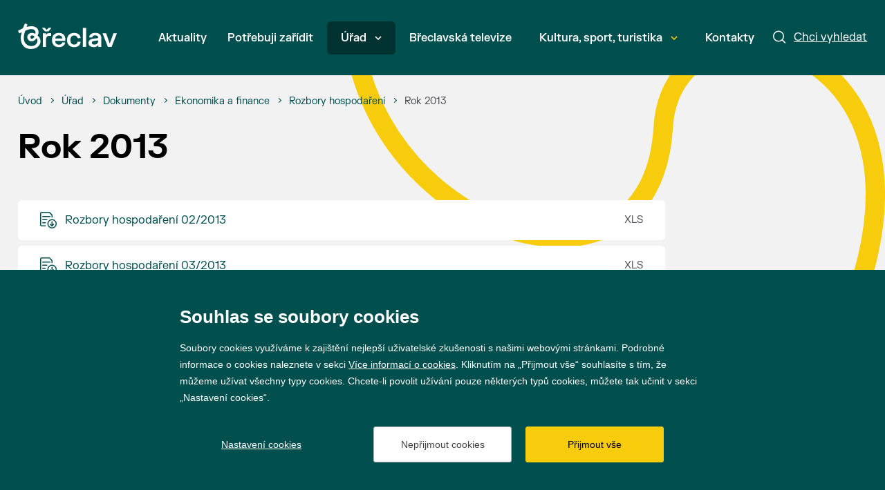

--- FILE ---
content_type: text/html; charset=utf-8
request_url: https://breclav.eu/urad-rok-2013-7
body_size: 8156
content:

<!doctype html>
<html class="no-js" lang="cs">
	<head>
		

		<title>Rok 2013&#xA; | Město Břeclav</title>
		<meta http-equiv="X-UA-Compatible" content="IE=edge">
		<meta http-equiv="Content-Type" content="text/html; charset=utf-8">
		<meta name="author" content="breclav.eu">
		<meta name="owner" content="breclav.eu">
		<meta name="copyright" content="breclav.eu">
        <meta name="viewport" content="width=device-width, initial-scale=1">
		<meta name="description" content="BŘECLAV | Vstupní brána Lednicko-valtického areálu">
		<meta name="keywords" content="breclav, mesto breclav, lva, mestsky urad, spravni obvod, turisticke info, breclavsko, jizni morava">
		<link rel="author" href="humans.txt">
		<link rel="stylesheet" href="/frontend-content/51/styles/main.css" asp-append-version="true">
			<link rel="stylesheet" href="/frontend-content/51/styles/art-detail.css" asp-append-version="true">
		<link rel="apple-touch-icon" sizes="180x180" href="/frontend-content/icons/apple-touch-icon.png">
		<link rel="icon" type="image/png" sizes="32x32" href="/frontend-content/icons/favicon-32x32.png">
		<link rel="icon" type="image/png" sizes="16x16" href="/frontend-content/icons/favicon-16x16.png">
		<link rel="manifest" href="/frontend-content/icons/site.webmanifest.json">
		<link rel="shortcut icon" href="/frontend-content/icons/favicon.ico">
		<meta name="msapplication-TileColor" content="#da532c">
		<meta name="msapplication-config" content="~/frontend-content/icons/browserconfig.xml">
		<meta name="theme-color" content="#ffffff">
		<meta property="og:title" content="Rok 2013&#xA; | Město Břeclav">
        <meta property="og:type" content="website">
        <meta property="og:url" content="https://www.breclav.eu/urad-rok-2013-7">
        <meta property="og:image" content="https://www.breclav.eu/frontend-content/img/share.png">
        <meta property="og:description" content="">
        <meta property="og:locale" content="cs_CZ">
		<!-- Google tag (gtag.js) -->
		<script async src="https://www.googletagmanager.com/gtag/js?id=G-YB4816DPWJ"></script>
		<script> 
			window.dataLayer = window.dataLayer || []; 
			function gtag(){dataLayer.push(arguments);} 

			gtag('consent', 'default', {
				'analytics_storage': '${analytics_storage}',
				'functionality_storage': '${functionality_storage}',
				'ad_storage': '${ad_storage}',
				'ad_user_data': '${ad_storage}',
				'ad_personalization': '${ad_storage}'
			});
			gtag('js', new Date()); 

			gtag('config', 'G-YB4816DPWJ');
		</script>
		<!-- Facebook Pixel Code -->
		<script>
			(function (f,n)
			{if (f.fbq) return; n = f.fbq = function () {n.callMethod ? n.callMethod.apply(n, arguments) : n.queue.push(arguments)};
			if (!f._fbq) f._fbq = n; n.push = n; n.loaded = !0; n.version = '2.0'; n.queue = []; 
			})(window);

			fbq('init', '1950300388590853');
			fbq('track', 'PageView');
		</script>
		<!-- End Facebook Pixel Code -->

	</head>
	<body>
		



<a href="#main" class="skip-link">Přeskočit na obsah</a>


<header role="banner" >
	<div class="in">
		<a href="/" class="logo" title="Přejít na úvodní stránku" aria-label="Přejít na úvodní stránku">
			<svg width="143" height="36" viewBox="0 0 773 200" xmlns="http://www.w3.org/2000/svg">
				<g clip-path="url(#clip0_1303_523)">
					<path d="M228.92 79.1937C224.968 81.3244 221.963 84.4494 219.902 88.5719H218.254V76.4096H194.599V183.177H219.387V126.394C219.387 119.73 220.316 114.251 222.172 109.958C224.024 105.662 226.84 102.486 230.622 100.425C234.397 98.3636 239.242 97.3314 245.151 97.3314H259.994V75.9993H245.151C238.28 75.9993 232.869 77.0662 228.92 79.1937Z"/>
					<path d="M211.332 62.5984H237.096L259.565 36.8345V33.7443H239.262L224.319 50.5404L209.17 33.7443H188.867V36.8345L211.332 62.5984Z"/>
					<path d="M347.216 80.0681C339.555 75.9109 330.401 73.8339 319.751 73.8339C308.76 73.8339 299.243 75.9456 291.206 80.1723C283.166 84.3957 276.948 90.6836 272.554 99.0328C268.154 107.379 265.957 117.6 265.957 129.689C265.957 141.782 268.154 152.022 272.554 160.403C276.948 168.787 283.217 175.087 291.361 179.314C299.502 183.537 309.035 185.649 319.959 185.649C330.196 185.649 338.782 183.951 345.723 180.548C352.661 177.148 357.952 172.922 361.595 167.874C365.234 162.824 367.605 157.619 368.706 152.259V149.169H346.033C345.414 151.987 344.091 154.667 342.062 157.205C340.038 159.749 337.153 161.861 333.406 163.544C329.663 165.229 325.041 166.069 319.546 166.069C313.776 166.069 308.725 164.816 304.398 162.309C300.067 159.8 296.737 156.366 294.401 152.003C292.065 147.641 290.827 142.571 290.692 136.801H370.869V125.567C370.869 114.85 368.842 105.627 364.789 97.8964C360.733 90.1691 354.877 84.2253 347.216 80.0681ZM290.998 118.045C291.481 113.373 292.87 109.181 295.174 105.472C297.475 101.76 300.689 98.8086 304.811 96.6085C308.93 94.4115 313.81 93.3099 319.442 93.3099C325.285 93.3099 330.212 94.3768 334.23 96.5075C338.252 98.635 341.292 101.574 343.353 105.317C345.414 109.064 346.478 113.304 346.547 118.045H290.998Z"/>
					<path d="M462.045 154.373C460.259 157.567 457.509 160.194 453.8 162.255C450.091 164.319 445.385 165.348 439.681 165.348C433.497 165.348 428.156 163.975 423.655 161.226C419.157 158.48 415.685 154.442 413.248 149.117C410.808 143.792 409.59 137.353 409.59 129.796C409.59 122.236 410.808 115.797 413.248 110.472C415.685 105.146 419.157 101.093 423.655 98.3092C428.156 95.5283 433.497 94.1363 439.681 94.1363C445.246 94.1363 449.867 95.1495 453.542 97.176C457.219 99.2026 459.984 101.781 461.84 104.906C463.693 108.031 464.757 111.384 465.035 114.954H489.047V111.864C488.564 105.2 486.367 98.9816 482.453 93.2082C478.535 87.438 472.882 82.7821 465.499 79.2467C458.112 75.7082 449.299 73.9374 439.062 73.9374C428.002 73.9374 418.314 76.0491 410.003 80.2758C401.689 84.4993 395.214 90.8029 390.574 99.1868C385.937 107.567 383.62 117.773 383.62 129.796C383.62 141.819 385.922 152.021 390.524 160.402C395.126 168.786 401.603 175.086 409.949 179.313C418.298 183.54 428.002 185.651 439.062 185.651C449.438 185.651 458.317 183.865 465.704 180.292C473.09 176.722 478.74 171.996 482.658 166.122C486.572 160.247 488.841 153.843 489.457 146.901V143.808H465.344C464.93 147.659 463.832 151.179 462.045 154.373Z"/>
					<path d="M532.986 34.7732H507.118V183.176H532.986V34.7732Z"/>
					<path d="M630.341 78.3156C623.469 75.3263 615.155 73.8333 605.401 73.8333C595.919 73.8333 587.674 75.1716 580.666 77.8516C573.658 80.5315 568.144 84.3288 564.126 89.2405C560.107 94.1521 557.718 99.9412 556.963 106.605V109.695H581.08C581.559 104.199 583.826 100.061 587.882 97.2771C591.935 94.4962 597.636 93.1041 604.987 93.1041C612.408 93.1041 617.885 94.5814 621.427 97.5359C624.965 100.49 626.733 105.301 626.733 111.965V114.436L589.22 119.073C577.677 120.516 568.488 123.969 561.654 129.43C554.814 134.894 551.398 142.675 551.398 152.773C551.398 159.509 553.065 165.314 556.395 170.191C559.728 175.071 564.435 178.795 570.514 181.371C576.597 183.947 583.621 185.238 591.591 185.238C601.14 185.238 608.7 183.862 614.265 181.116C619.83 178.366 623.778 174.932 626.114 170.809H627.765V183.177H651.673V115.055C651.673 105.781 649.836 98.0852 646.159 91.9709C642.484 85.8566 637.21 81.3049 630.341 78.3156ZM626.733 137.833C626.733 143.947 625.461 149.083 622.92 153.237C620.379 157.397 616.84 160.503 612.304 162.564C607.771 164.626 602.582 165.655 596.746 165.655C590.628 165.655 585.836 164.386 582.367 161.842C578.898 159.3 577.162 155.8 577.162 151.33C577.162 147.141 578.709 143.878 581.799 141.542C584.893 139.206 589.255 137.662 594.89 136.901L626.733 132.782V137.833Z"/>
					<path d="M746.421 76.4083L718.491 155.455H716.844L688.914 76.4083H662.118V79.5018L702.62 183.176H732.096L772.598 79.5018V76.4083H746.421Z"/>
					<path d="M108.523 119.611C101.112 119.611 96.3768 113.023 96.3768 106.846C96.3768 100.467 101.522 93.8756 110.995 93.8756C118.198 93.8756 124.786 97.5814 128.7 101.287C124.786 113.023 115.935 119.611 108.523 119.611ZM104.407 177.048C69.2019 177.048 45.7328 151.726 45.7328 113.642C45.7328 95.113 50.878 71.2304 57.4658 57.4362C71.0548 50.6433 85.4645 44.2607 102.965 44.2607C128.492 44.2607 136.932 57.8497 136.932 71.0252C136.932 74.5258 136.317 78.0265 135.288 81.3188C130.553 78.0265 119.846 74.1123 108.113 74.1123C86.4936 74.1123 72.9077 88.7304 72.9077 106.641C72.9077 125.58 87.9361 139.788 106.876 139.788C120.875 139.788 135.493 131.963 144.139 114.876C149.079 119.611 151.756 127.228 151.756 135.463C151.756 154.403 137.141 177.048 104.407 177.048ZM101.112 199.902C145.992 199.902 176.462 173.345 176.462 138.964C176.462 119.611 166.374 104.583 153.609 94.6995C156.08 89.9646 160.815 79.6711 160.815 66.7007C160.815 37.2626 135.903 21.4103 105.228 21.4103C91.0233 21.4103 74.9658 25.1161 66.1148 28.2032L74.9658 8.02958L54.3786 -0.000732422C49.849 10.0877 44.2903 23.4684 38.5264 37.6729C25.3508 44.0555 11.9702 50.8484 0.0288544 57.8497L9.91207 78.2317L29.8805 68.1433C26.9986 77.4078 21.645 95.3182 21.645 113.642C21.645 162.433 48.2044 199.902 101.112 199.902Z"/>
				</g>
				<defs><clipPath id="clip0_1303_523"><rect width="772.727" height="200"/></clipPath></defs>
			</svg>
		</a>

		<a href="javascript:void(0)" class="menu" aria-label="Menu"><em>Menu</em></a>
		<a href="/hledat" class="search">
			<svg viewBox="0 0 19 19" fill="none" xmlns="http://www.w3.org/2000/svg">
				<circle cx="8" cy="8" r="7.25" />
				<path d="M13.5 13.5L17.5 17.5" stroke-linecap="round"/>
			</svg>
			<em>Chci vyhledat</em>
		</a>

		<nav role="navigation">
			<ul>
							<li class="">
								<a href="/aktuality" >
									Aktuality
									
								</a>

							</li>
							<li class="">
								<a href="/potrebuji-zaridit" >
									Pot&#x159;ebuji za&#x159;&#xED;dit
									
								</a>

							</li>
							<li class=" act submenu">
								<a href="/urad"  data-id="1679">
									&#xDA;&#x159;ad
									
										<svg width="10" height="7" viewBox="0 0 10 7" fill="none" xmlns="http://www.w3.org/2000/svg"><path d="M1 1L5 5L9 1"/></svg>
										<em></em>
								</a>

							</li>
							<li class="">
								<a href="https://www.youtube.com/@mestobreclav5701" >
									B&#x159;eclavsk&#xE1; televize
									
								</a>

							</li>
							<li class=" submenu">
								<a href="/kultura"  data-id="1146">
									Kultura, sport, turistika
									
										<svg width="10" height="7" viewBox="0 0 10 7" fill="none" xmlns="http://www.w3.org/2000/svg"><path d="M1 1L5 5L9 1"/></svg>
										<em></em>
								</a>

							</li>
							<li class="">
								<a href="/kontakty" >
									Kontakty
									
								</a>

							</li>
			</ul>
			<script>var cats = [{"id":1677,"parent":0,"name":"Aktuality","url":"/aktuality"},{"id":1678,"parent":0,"name":"Potřebuji zařídit","url":"/potrebuji-zaridit"},{"id":1679,"parent":0,"name":"Úřad","url":"/urad"},{"id":8811,"parent":1679,"name":"Galerie projektů města","url":"https://breclav.eu/zdrave-mesto-prehled"},{"id":8170,"parent":1679,"name":"Informace","url":"/informace"},{"id":8357,"parent":1679,"name":"Krizové řízení","url":"/krizove-rizeni"},{"id":8724,"parent":1679,"name":"Nadační fond města Břeclav","url":"/nadacni-fond-mesta-breclav"},{"id":4935,"parent":1679,"name":"Prodej a pronájem městského majetku","url":"/urad-prodej-mestskeho-majetku"},{"id":5832,"parent":1679,"name":"Projekty města","url":"/urad-projekty-mesta"},{"id":1681,"parent":1679,"name":"Správa města","url":"/sprava-mesta"},{"id":8424,"parent":1679,"name":"Volby","url":"https://breclav.eu/urad-sluzby-volby"},{"id":4274,"parent":1679,"name":"Výběrová řízení","url":"/urad-vyberova-rizeni"},{"id":4943,"parent":1679,"name":"Zdravé město a MA21","url":"/zdrave-mesto"},{"id":1682,"parent":1679,"name":"Dokumenty","url":"/dokumenty-a-informace"},{"id":8949,"parent":0,"name":"Břeclavská televize","url":"https://www.youtube.com/@mestobreclav5701"},{"id":1146,"parent":0,"name":"Kultura, sport, turistika","url":"/kultura"},{"id":7841,"parent":1146,"name":"Kalendář akcí","url":"/kultura-kalendar-akci"},{"id":7789,"parent":1146,"name":"Kultura ve městě","url":"/kultura-kultura"},{"id":7390,"parent":1146,"name":"Prohlédněte si Břeclav","url":"/kultura-fotogalerie-a-virtualni-prohlidka"},{"id":7808,"parent":1146,"name":"Sport ve městě","url":"/kultura-sport-1"},{"id":7404,"parent":1146,"name":"Turistické informační centrum","url":"/turisticke-informacni-centrum"},{"id":7788,"parent":1146,"name":"Turistický web dobreclavi.cz","url":"https://www.dobreclavi.cz/"},{"id":7403,"parent":1146,"name":"Turistika v Břeclavi a okolí","url":"/pro-turisty"},{"id":7412,"parent":1146,"name":"Zajímavosti z historie Břeclavi","url":"/kultura-cestovni-ruch-zajimavosti-a-historie"},{"id":1680,"parent":0,"name":"Kontakty","url":"/kontakty"}];</script>
		</nav>
		
		<form action="/hledat" method="get" class="searchform" role="search" aria-label="Hledat">
			<div class="in">
				<div class="searchfield">
					<input type="text" value="" name="q" autocomplete="off" placeholder="Napište, co hledáte" data-top="20" id="wpsearch-input" aria-required="false" aria-label="Napište, co hledáte">
					<button>
						<svg viewBox="0 0 19 19" fill="none" xmlns="http://www.w3.org/2000/svg">
							<circle cx="8" cy="8" r="7.25" />
							<path d="M13.5 13.5L17.5 17.5" stroke-linecap="round"/>
						</svg>
						<em>hledat</em>
					</button>
				</div>
				<a href="javascript:void(0)" class="close" aria-label="Zavřít"><em>Zavřít</em></a>
			</div>


			<div id="wpsearch-result"></div>
		</form>
		<img src="/frontend-content/svg/logo-full.svg" alt="Město Břeclav" width="143" height="36" class="print">
	</div>
</header>
		


<section id="main" role="main">
		<svg width="782" height="767" viewBox="0 0 782 767" fill="none" xmlns="http://www.w3.org/2000/svg" class="bgtop">
			<path d="M14 6C50.6575 292.919 444.462 417.624 461.192 135.03C477.574 -141.652 1118.89 55.5991 497.386 757" stroke="#F7CC0C" stroke-width="28" stroke-miterlimit="10"/>
		</svg>

	<div class="in">	
		
<div class="navigation" itemscope itemtype="https://schema.org/BreadcrumbList">
	<div>
		<div itemprop="itemListElement" itemscope itemtype="https://schema.org/ListItem">
			<a href="/" itemprop="item" aria-label="&#xDA;vod"><span itemprop="name">&#xDA;vod</span></a>
			<meta itemprop="position" content="1" />
		</div>

						<div itemprop="itemListElement" itemscope itemtype="https://schema.org/ListItem">
							<em></em><a href="/urad" itemprop="item" aria-label="&#xDA;&#x159;ad"><span itemprop="name">&#xDA;&#x159;ad</span></a>
							<meta itemprop="position" content="2" />
						</div>
						<div itemprop="itemListElement" itemscope itemtype="https://schema.org/ListItem">
							<em></em><a href="/dokumenty-a-informace" itemprop="item" aria-label="Dokumenty"><span itemprop="name">Dokumenty</span></a>
							<meta itemprop="position" content="3" />
						</div>
						<div itemprop="itemListElement" itemscope itemtype="https://schema.org/ListItem">
							<em></em><a href="/urad-ekonomika" class="back" itemprop="item" aria-label="Ekonomika a finance"><span itemprop="name">Ekonomika a finance</span></a>
							<meta itemprop="position" content="4" />
						</div>
						<div itemprop="itemListElement" itemscope itemtype="https://schema.org/ListItem">
							<em></em><a href="/urad-rozbory-hospodareni" itemprop="item" aria-label="Rozbory hospoda&#x159;en&#xED;"><span itemprop="name">Rozbory hospoda&#x159;en&#xED;</span></a>
							<meta itemprop="position" content="5" />
						</div>
						<div itemprop="itemListElement" itemscope itemtype="https://schema.org/ListItem">
							<em></em><strong itemprop="name">Rok 2013</strong>
							<meta itemprop="position" content="6" />
						</div>
	</div>
</div>
		
		<h1 class="art">Rok 2013</h1>

		<div class="artcontent urad">
			<article>
				
<div class="download_field"><p class="se-soubory"><a href="/s-doc/1/3724/638139871693933333/rozbory_1_2_2013_final.xls" data-type="xls">Rozbory hospodaření 02/2013</a><a href="/s-doc/1/3720/638139871691800000/rozbory_mesto_3_2013.xls" data-type="xls">Rozbory hospodaření 03/2013</a><a href="/s-doc/1/3721/638139871692133333/rozbory_po_3_2013.xls" data-type="xls">Rozbory hospodaření 03/2013 - PO</a><a href="/s-doc/1/3725/638139871694333333/rozbory_1_4_2013_final.xls" data-type="xls">Rozbory hospodaření 04/2013</a><a href="/s-doc/1/3726/638139871694666667/rozbory_1_5_2013_final.xls" data-type="xls">Rozbory hospodaření 05/2013</a><a href="/s-doc/1/3722/638139871692766667/rozbory_mesto_6_2013.xls" data-type="xls">Rozbory hospodaření 06/2013</a><a href="/s-doc/1/3723/638139871693300000/rozbory_po_6_2013.xls" data-type="xls">Rozbory hospodaření 06/2013 - PO</a><a href="/s-doc/1/3727/638139871695033333/rozbory_1_7_2013_final.xls" data-type="xls">Rozbory hospodaření 07/2013</a><a href="/s-doc/1/3728/638139871695400000/rozbory_1_8_2013_final.xls" data-type="xls">Rozbory hospodaření 08/2013</a><a href="/s-doc/1/3729/638139871695733333/rozbory_1_9_2013_final.xls" data-type="xls">Rozbory hospodaření 09/2013</a><a href="/s-doc/1/3730/638139871696700000/rozbory_1_10_2013_final.xls" data-type="xls">Rozbory hospodaření 10/2013</a><a href="/s-doc/1/3731/638139871697166667/rozbory_1_11_2013_final.xls" data-type="xls">Rozbory hospodaření 11/2013</a><a href="/s-doc/1/3732/638139871697600000/rozbory_1_12_2013_final.xls" data-type="xls">Rozbory hospodaření 12/2013</a><a href="/s-doc/1/3733/638139871698266667/rozbory_po_12_2013.xls" data-type="xls">Rozbory hospodaření 12/2013 - PO</a></p></div>

			</article>
		</div>

	</div>
</section>
		

<footer role="contentinfo">
	<div class="in">
		<div class="logo">
			<a href="https://www.breclav.eu/" target="_blank" aria-label="Přejít na úvodní stranu"><img src="/frontend-content/svg/logo.svg" alt="Město Břeclav" width="42" height="48"></a>
			
			<span>© 2026 Město Břeclav</span>
		</div>
		<div class="social">
			<a href="https://cs-cz.facebook.com/mestobreclav/" class="fb do-noveho-okna" target="_blank" aria-label="Přejít na Facebook">Facebook</a>
			<a href="https://www.instagram.com/mestobreclav/" class="ig do-noveho-okna" target="_blank" aria-label="Přejít na Instagram">Instagram</a>
			<a href="https://www.youtube.com/%40mestobreclav5701" class="yt do-noveho-okna" target="_blank" aria-label="Přejít na YouTube">YouTube</a>
		</div>

		<br clear="all">
		<ul class="menu">
			<li><a href="/prohlaseni-o-pristupnosti">Prohlášení o přístupnosti</a></li>
			<li><a href="/gdpr">GDPR</a></li>
		</ul>
	</div>
	<div class="created in">
		Vytvořil <a href="https://www.webProgress.cz" target="_blank">webProgress</a>

		<img src="/frontend-content/svg/logo-wu-esf-opz.svg" class="eu" alt="Evropská unie Operační program Zaměstnanost">
	</div>
	<a href="javascript:void(0)" class="top" aria-label="Nahoru"></a>
</footer>

		

		<script src="/frontend-content/51/scripts/jquery.js"></script>
			<script src="//cdnjs.cloudflare.com/ajax/libs/photoswipe/4.1.1/photoswipe.js"></script>
			<script src="//cdnjs.cloudflare.com/ajax/libs/photoswipe/4.1.1/photoswipe-ui-default.js"></script>
			<script src="/frontend-content/51/scripts/photoswipe-main.js"></script>
		<script src="/fulltext/search.js?v=2023040401" async></script>
		<script src="/frontend-content/51/scripts/global.js"></script>
		<script src="/cookies/js04.js?v=20230412"></script>

	</body>
</html>

--- FILE ---
content_type: text/css
request_url: https://breclav.eu/frontend-content/51/styles/main.css
body_size: 22332
content:
@font-face{font-family:'FK Grotesk';font-style:normal;font-weight:400;src:local(''),url(fonts/FKGrotesk-Regular.woff2) format('woff2'),url(fonts/FKGrotesk-Regular.woff) format('woff')}@font-face{font-family:'FK Grotesk';font-style:normal;font-weight:500;src:local(''),url(fonts/FKGrotesk-Medium.woff2) format('woff2'),url(fonts/FKGrotesk-Medium.woff) format('woff')}@font-face{font-family:'FK Grotesk';font-style:normal;font-weight:700;src:local(''),url(fonts/FKGrotesk-Bold.woff2) format('woff2'),url(fonts/FKGrotesk-Bold.woff) format('woff')}@keyframes wait{0%,100%{opacity:0}}@keyframes fromsmall{0%{opacity:0;transform:scale(.1)}100%{opacity:1}}@keyframes frombig{0%{opacity:0;transform:scale(1.4)}100%{opacity:1}}@keyframes rotateFromRight{0%{-ms-filter:"progid:DXImageTransform.Microsoft.Alpha(opacity=(@opacity*100))";-moz-opacity:0;-khtml-opacity:0;opacity:0;filter:0;-webkit-transform:rotate(-500deg);-moz-transform:rotate(-500deg);-ms-transform:rotate(-500deg);-o-transform:rotate(-500deg);transform:rotate(-500deg)}1%{-ms-filter:"progid:DXImageTransform.Microsoft.Alpha(opacity=(@opacity*100))";-moz-opacity:.01;-khtml-opacity:.01;opacity:.01;filter:1;-webkit-transform:rotate(-495deg);-moz-transform:rotate(-495deg);-ms-transform:rotate(-495deg);-o-transform:rotate(-495deg);transform:rotate(-495deg)}2%{-ms-filter:"progid:DXImageTransform.Microsoft.Alpha(opacity=(@opacity*100))";-moz-opacity:.02;-khtml-opacity:.02;opacity:.02;filter:2;-webkit-transform:rotate(-490deg);-moz-transform:rotate(-490deg);-ms-transform:rotate(-490deg);-o-transform:rotate(-490deg);transform:rotate(-490deg)}3%{-ms-filter:"progid:DXImageTransform.Microsoft.Alpha(opacity=(@opacity*100))";-moz-opacity:.03;-khtml-opacity:.03;opacity:.03;filter:3;-webkit-transform:rotate(-485deg);-moz-transform:rotate(-485deg);-ms-transform:rotate(-485deg);-o-transform:rotate(-485deg);transform:rotate(-485deg)}4%{-ms-filter:"progid:DXImageTransform.Microsoft.Alpha(opacity=(@opacity*100))";-moz-opacity:.04;-khtml-opacity:.04;opacity:.04;filter:4;-webkit-transform:rotate(-480deg);-moz-transform:rotate(-480deg);-ms-transform:rotate(-480deg);-o-transform:rotate(-480deg);transform:rotate(-480deg)}5%{-ms-filter:"progid:DXImageTransform.Microsoft.Alpha(opacity=(@opacity*100))";-moz-opacity:.05;-khtml-opacity:.05;opacity:.05;filter:5;-webkit-transform:rotate(-475deg);-moz-transform:rotate(-475deg);-ms-transform:rotate(-475deg);-o-transform:rotate(-475deg);transform:rotate(-475deg)}6%{-ms-filter:"progid:DXImageTransform.Microsoft.Alpha(opacity=(@opacity*100))";-moz-opacity:.06;-khtml-opacity:.06;opacity:.06;filter:6;-webkit-transform:rotate(-470deg);-moz-transform:rotate(-470deg);-ms-transform:rotate(-470deg);-o-transform:rotate(-470deg);transform:rotate(-470deg)}7%{-ms-filter:"progid:DXImageTransform.Microsoft.Alpha(opacity=(@opacity*100))";-moz-opacity:.07;-khtml-opacity:.07;opacity:.07;filter:7;-webkit-transform:rotate(-465deg);-moz-transform:rotate(-465deg);-ms-transform:rotate(-465deg);-o-transform:rotate(-465deg);transform:rotate(-465deg)}8%{-ms-filter:"progid:DXImageTransform.Microsoft.Alpha(opacity=(@opacity*100))";-moz-opacity:.08;-khtml-opacity:.08;opacity:.08;filter:8;-webkit-transform:rotate(-460deg);-moz-transform:rotate(-460deg);-ms-transform:rotate(-460deg);-o-transform:rotate(-460deg);transform:rotate(-460deg)}9%{-ms-filter:"progid:DXImageTransform.Microsoft.Alpha(opacity=(@opacity*100))";-moz-opacity:.09;-khtml-opacity:.09;opacity:.09;filter:9;-webkit-transform:rotate(-455deg);-moz-transform:rotate(-455deg);-ms-transform:rotate(-455deg);-o-transform:rotate(-455deg);transform:rotate(-455deg)}10%{-ms-filter:"progid:DXImageTransform.Microsoft.Alpha(opacity=(@opacity*100))";-moz-opacity:.1;-khtml-opacity:.1;opacity:.1;filter:10;-webkit-transform:rotate(-450deg);-moz-transform:rotate(-450deg);-ms-transform:rotate(-450deg);-o-transform:rotate(-450deg);transform:rotate(-450deg)}11%{-ms-filter:"progid:DXImageTransform.Microsoft.Alpha(opacity=(@opacity*100))";-moz-opacity:.11;-khtml-opacity:.11;opacity:.11;filter:11;-webkit-transform:rotate(-445deg);-moz-transform:rotate(-445deg);-ms-transform:rotate(-445deg);-o-transform:rotate(-445deg);transform:rotate(-445deg)}12%{-ms-filter:"progid:DXImageTransform.Microsoft.Alpha(opacity=(@opacity*100))";-moz-opacity:.12;-khtml-opacity:.12;opacity:.12;filter:12;-webkit-transform:rotate(-440deg);-moz-transform:rotate(-440deg);-ms-transform:rotate(-440deg);-o-transform:rotate(-440deg);transform:rotate(-440deg)}13%{-ms-filter:"progid:DXImageTransform.Microsoft.Alpha(opacity=(@opacity*100))";-moz-opacity:.13;-khtml-opacity:.13;opacity:.13;filter:13;-webkit-transform:rotate(-435deg);-moz-transform:rotate(-435deg);-ms-transform:rotate(-435deg);-o-transform:rotate(-435deg);transform:rotate(-435deg)}14%{-ms-filter:"progid:DXImageTransform.Microsoft.Alpha(opacity=(@opacity*100))";-moz-opacity:.14;-khtml-opacity:.14;opacity:.14;filter:14;-webkit-transform:rotate(-430deg);-moz-transform:rotate(-430deg);-ms-transform:rotate(-430deg);-o-transform:rotate(-430deg);transform:rotate(-430deg)}15%{-ms-filter:"progid:DXImageTransform.Microsoft.Alpha(opacity=(@opacity*100))";-moz-opacity:.15;-khtml-opacity:.15;opacity:.15;filter:15;-webkit-transform:rotate(-425deg);-moz-transform:rotate(-425deg);-ms-transform:rotate(-425deg);-o-transform:rotate(-425deg);transform:rotate(-425deg)}16%{-ms-filter:"progid:DXImageTransform.Microsoft.Alpha(opacity=(@opacity*100))";-moz-opacity:.16;-khtml-opacity:.16;opacity:.16;filter:16;-webkit-transform:rotate(-420deg);-moz-transform:rotate(-420deg);-ms-transform:rotate(-420deg);-o-transform:rotate(-420deg);transform:rotate(-420deg)}17%{-ms-filter:"progid:DXImageTransform.Microsoft.Alpha(opacity=(@opacity*100))";-moz-opacity:.17;-khtml-opacity:.17;opacity:.17;filter:17;-webkit-transform:rotate(-415deg);-moz-transform:rotate(-415deg);-ms-transform:rotate(-415deg);-o-transform:rotate(-415deg);transform:rotate(-415deg)}18%{-ms-filter:"progid:DXImageTransform.Microsoft.Alpha(opacity=(@opacity*100))";-moz-opacity:.18;-khtml-opacity:.18;opacity:.18;filter:18;-webkit-transform:rotate(-410deg);-moz-transform:rotate(-410deg);-ms-transform:rotate(-410deg);-o-transform:rotate(-410deg);transform:rotate(-410deg)}19%{-ms-filter:"progid:DXImageTransform.Microsoft.Alpha(opacity=(@opacity*100))";-moz-opacity:.19;-khtml-opacity:.19;opacity:.19;filter:19;-webkit-transform:rotate(-405deg);-moz-transform:rotate(-405deg);-ms-transform:rotate(-405deg);-o-transform:rotate(-405deg);transform:rotate(-405deg)}20%{-ms-filter:"progid:DXImageTransform.Microsoft.Alpha(opacity=(@opacity*100))";-moz-opacity:.2;-khtml-opacity:.2;opacity:.2;filter:20;-webkit-transform:rotate(-400deg);-moz-transform:rotate(-400deg);-ms-transform:rotate(-400deg);-o-transform:rotate(-400deg);transform:rotate(-400deg)}21%{-ms-filter:"progid:DXImageTransform.Microsoft.Alpha(opacity=(@opacity*100))";-moz-opacity:.21;-khtml-opacity:.21;opacity:.21;filter:21;-webkit-transform:rotate(-395deg);-moz-transform:rotate(-395deg);-ms-transform:rotate(-395deg);-o-transform:rotate(-395deg);transform:rotate(-395deg)}22%{-ms-filter:"progid:DXImageTransform.Microsoft.Alpha(opacity=(@opacity*100))";-moz-opacity:.22;-khtml-opacity:.22;opacity:.22;filter:22;-webkit-transform:rotate(-390deg);-moz-transform:rotate(-390deg);-ms-transform:rotate(-390deg);-o-transform:rotate(-390deg);transform:rotate(-390deg)}23%{-ms-filter:"progid:DXImageTransform.Microsoft.Alpha(opacity=(@opacity*100))";-moz-opacity:.23;-khtml-opacity:.23;opacity:.23;filter:23;-webkit-transform:rotate(-385deg);-moz-transform:rotate(-385deg);-ms-transform:rotate(-385deg);-o-transform:rotate(-385deg);transform:rotate(-385deg)}24%{-ms-filter:"progid:DXImageTransform.Microsoft.Alpha(opacity=(@opacity*100))";-moz-opacity:.24;-khtml-opacity:.24;opacity:.24;filter:24;-webkit-transform:rotate(-380deg);-moz-transform:rotate(-380deg);-ms-transform:rotate(-380deg);-o-transform:rotate(-380deg);transform:rotate(-380deg)}25%{-ms-filter:"progid:DXImageTransform.Microsoft.Alpha(opacity=(@opacity*100))";-moz-opacity:.25;-khtml-opacity:.25;opacity:.25;filter:25;-webkit-transform:rotate(-375deg);-moz-transform:rotate(-375deg);-ms-transform:rotate(-375deg);-o-transform:rotate(-375deg);transform:rotate(-375deg)}26%{-ms-filter:"progid:DXImageTransform.Microsoft.Alpha(opacity=(@opacity*100))";-moz-opacity:.26;-khtml-opacity:.26;opacity:.26;filter:26;-webkit-transform:rotate(-370deg);-moz-transform:rotate(-370deg);-ms-transform:rotate(-370deg);-o-transform:rotate(-370deg);transform:rotate(-370deg)}27%{-ms-filter:"progid:DXImageTransform.Microsoft.Alpha(opacity=(@opacity*100))";-moz-opacity:.27;-khtml-opacity:.27;opacity:.27;filter:27;-webkit-transform:rotate(-365deg);-moz-transform:rotate(-365deg);-ms-transform:rotate(-365deg);-o-transform:rotate(-365deg);transform:rotate(-365deg)}28%{-ms-filter:"progid:DXImageTransform.Microsoft.Alpha(opacity=(@opacity*100))";-moz-opacity:.28;-khtml-opacity:.28;opacity:.28;filter:28;-webkit-transform:rotate(-360deg);-moz-transform:rotate(-360deg);-ms-transform:rotate(-360deg);-o-transform:rotate(-360deg);transform:rotate(-360deg)}29%{-ms-filter:"progid:DXImageTransform.Microsoft.Alpha(opacity=(@opacity*100))";-moz-opacity:.29;-khtml-opacity:.29;opacity:.29;filter:29;-webkit-transform:rotate(-355deg);-moz-transform:rotate(-355deg);-ms-transform:rotate(-355deg);-o-transform:rotate(-355deg);transform:rotate(-355deg)}30%{-ms-filter:"progid:DXImageTransform.Microsoft.Alpha(opacity=(@opacity*100))";-moz-opacity:.3;-khtml-opacity:.3;opacity:.3;filter:30;-webkit-transform:rotate(-350deg);-moz-transform:rotate(-350deg);-ms-transform:rotate(-350deg);-o-transform:rotate(-350deg);transform:rotate(-350deg)}31%{-ms-filter:"progid:DXImageTransform.Microsoft.Alpha(opacity=(@opacity*100))";-moz-opacity:.31;-khtml-opacity:.31;opacity:.31;filter:31;-webkit-transform:rotate(-345deg);-moz-transform:rotate(-345deg);-ms-transform:rotate(-345deg);-o-transform:rotate(-345deg);transform:rotate(-345deg)}32%{-ms-filter:"progid:DXImageTransform.Microsoft.Alpha(opacity=(@opacity*100))";-moz-opacity:.32;-khtml-opacity:.32;opacity:.32;filter:32;-webkit-transform:rotate(-340deg);-moz-transform:rotate(-340deg);-ms-transform:rotate(-340deg);-o-transform:rotate(-340deg);transform:rotate(-340deg)}33%{-ms-filter:"progid:DXImageTransform.Microsoft.Alpha(opacity=(@opacity*100))";-moz-opacity:.33;-khtml-opacity:.33;opacity:.33;filter:33;-webkit-transform:rotate(-335deg);-moz-transform:rotate(-335deg);-ms-transform:rotate(-335deg);-o-transform:rotate(-335deg);transform:rotate(-335deg)}34%{-ms-filter:"progid:DXImageTransform.Microsoft.Alpha(opacity=(@opacity*100))";-moz-opacity:.34;-khtml-opacity:.34;opacity:.34;filter:34;-webkit-transform:rotate(-330deg);-moz-transform:rotate(-330deg);-ms-transform:rotate(-330deg);-o-transform:rotate(-330deg);transform:rotate(-330deg)}35%{-ms-filter:"progid:DXImageTransform.Microsoft.Alpha(opacity=(@opacity*100))";-moz-opacity:.35;-khtml-opacity:.35;opacity:.35;filter:35;-webkit-transform:rotate(-325deg);-moz-transform:rotate(-325deg);-ms-transform:rotate(-325deg);-o-transform:rotate(-325deg);transform:rotate(-325deg)}36%{-ms-filter:"progid:DXImageTransform.Microsoft.Alpha(opacity=(@opacity*100))";-moz-opacity:.36;-khtml-opacity:.36;opacity:.36;filter:36;-webkit-transform:rotate(-320deg);-moz-transform:rotate(-320deg);-ms-transform:rotate(-320deg);-o-transform:rotate(-320deg);transform:rotate(-320deg)}37%{-ms-filter:"progid:DXImageTransform.Microsoft.Alpha(opacity=(@opacity*100))";-moz-opacity:.37;-khtml-opacity:.37;opacity:.37;filter:37;-webkit-transform:rotate(-315deg);-moz-transform:rotate(-315deg);-ms-transform:rotate(-315deg);-o-transform:rotate(-315deg);transform:rotate(-315deg)}38%{-ms-filter:"progid:DXImageTransform.Microsoft.Alpha(opacity=(@opacity*100))";-moz-opacity:.38;-khtml-opacity:.38;opacity:.38;filter:38;-webkit-transform:rotate(-310deg);-moz-transform:rotate(-310deg);-ms-transform:rotate(-310deg);-o-transform:rotate(-310deg);transform:rotate(-310deg)}39%{-ms-filter:"progid:DXImageTransform.Microsoft.Alpha(opacity=(@opacity*100))";-moz-opacity:.39;-khtml-opacity:.39;opacity:.39;filter:39;-webkit-transform:rotate(-305deg);-moz-transform:rotate(-305deg);-ms-transform:rotate(-305deg);-o-transform:rotate(-305deg);transform:rotate(-305deg)}40%{-ms-filter:"progid:DXImageTransform.Microsoft.Alpha(opacity=(@opacity*100))";-moz-opacity:.4;-khtml-opacity:.4;opacity:.4;filter:40;-webkit-transform:rotate(-300deg);-moz-transform:rotate(-300deg);-ms-transform:rotate(-300deg);-o-transform:rotate(-300deg);transform:rotate(-300deg)}41%{-ms-filter:"progid:DXImageTransform.Microsoft.Alpha(opacity=(@opacity*100))";-moz-opacity:.41;-khtml-opacity:.41;opacity:.41;filter:41;-webkit-transform:rotate(-295deg);-moz-transform:rotate(-295deg);-ms-transform:rotate(-295deg);-o-transform:rotate(-295deg);transform:rotate(-295deg)}42%{-ms-filter:"progid:DXImageTransform.Microsoft.Alpha(opacity=(@opacity*100))";-moz-opacity:.42;-khtml-opacity:.42;opacity:.42;filter:42;-webkit-transform:rotate(-290deg);-moz-transform:rotate(-290deg);-ms-transform:rotate(-290deg);-o-transform:rotate(-290deg);transform:rotate(-290deg)}43%{-ms-filter:"progid:DXImageTransform.Microsoft.Alpha(opacity=(@opacity*100))";-moz-opacity:.43;-khtml-opacity:.43;opacity:.43;filter:43;-webkit-transform:rotate(-285deg);-moz-transform:rotate(-285deg);-ms-transform:rotate(-285deg);-o-transform:rotate(-285deg);transform:rotate(-285deg)}44%{-ms-filter:"progid:DXImageTransform.Microsoft.Alpha(opacity=(@opacity*100))";-moz-opacity:.44;-khtml-opacity:.44;opacity:.44;filter:44;-webkit-transform:rotate(-280deg);-moz-transform:rotate(-280deg);-ms-transform:rotate(-280deg);-o-transform:rotate(-280deg);transform:rotate(-280deg)}45%{-ms-filter:"progid:DXImageTransform.Microsoft.Alpha(opacity=(@opacity*100))";-moz-opacity:.45;-khtml-opacity:.45;opacity:.45;filter:45;-webkit-transform:rotate(-275deg);-moz-transform:rotate(-275deg);-ms-transform:rotate(-275deg);-o-transform:rotate(-275deg);transform:rotate(-275deg)}46%{-ms-filter:"progid:DXImageTransform.Microsoft.Alpha(opacity=(@opacity*100))";-moz-opacity:.46;-khtml-opacity:.46;opacity:.46;filter:46;-webkit-transform:rotate(-270deg);-moz-transform:rotate(-270deg);-ms-transform:rotate(-270deg);-o-transform:rotate(-270deg);transform:rotate(-270deg)}47%{-ms-filter:"progid:DXImageTransform.Microsoft.Alpha(opacity=(@opacity*100))";-moz-opacity:.47;-khtml-opacity:.47;opacity:.47;filter:47;-webkit-transform:rotate(-265deg);-moz-transform:rotate(-265deg);-ms-transform:rotate(-265deg);-o-transform:rotate(-265deg);transform:rotate(-265deg)}48%{-ms-filter:"progid:DXImageTransform.Microsoft.Alpha(opacity=(@opacity*100))";-moz-opacity:.48;-khtml-opacity:.48;opacity:.48;filter:48;-webkit-transform:rotate(-260deg);-moz-transform:rotate(-260deg);-ms-transform:rotate(-260deg);-o-transform:rotate(-260deg);transform:rotate(-260deg)}49%{-ms-filter:"progid:DXImageTransform.Microsoft.Alpha(opacity=(@opacity*100))";-moz-opacity:.49;-khtml-opacity:.49;opacity:.49;filter:49;-webkit-transform:rotate(-255deg);-moz-transform:rotate(-255deg);-ms-transform:rotate(-255deg);-o-transform:rotate(-255deg);transform:rotate(-255deg)}50%{-ms-filter:"progid:DXImageTransform.Microsoft.Alpha(opacity=(@opacity*100))";-moz-opacity:.5;-khtml-opacity:.5;opacity:.5;filter:50;-webkit-transform:rotate(-250deg);-moz-transform:rotate(-250deg);-ms-transform:rotate(-250deg);-o-transform:rotate(-250deg);transform:rotate(-250deg)}51%{-ms-filter:"progid:DXImageTransform.Microsoft.Alpha(opacity=(@opacity*100))";-moz-opacity:.51;-khtml-opacity:.51;opacity:.51;filter:51;-webkit-transform:rotate(-245deg);-moz-transform:rotate(-245deg);-ms-transform:rotate(-245deg);-o-transform:rotate(-245deg);transform:rotate(-245deg)}52%{-ms-filter:"progid:DXImageTransform.Microsoft.Alpha(opacity=(@opacity*100))";-moz-opacity:.52;-khtml-opacity:.52;opacity:.52;filter:52;-webkit-transform:rotate(-240deg);-moz-transform:rotate(-240deg);-ms-transform:rotate(-240deg);-o-transform:rotate(-240deg);transform:rotate(-240deg)}53%{-ms-filter:"progid:DXImageTransform.Microsoft.Alpha(opacity=(@opacity*100))";-moz-opacity:.53;-khtml-opacity:.53;opacity:.53;filter:53;-webkit-transform:rotate(-235deg);-moz-transform:rotate(-235deg);-ms-transform:rotate(-235deg);-o-transform:rotate(-235deg);transform:rotate(-235deg)}54%{-ms-filter:"progid:DXImageTransform.Microsoft.Alpha(opacity=(@opacity*100))";-moz-opacity:.54;-khtml-opacity:.54;opacity:.54;filter:54;-webkit-transform:rotate(-230deg);-moz-transform:rotate(-230deg);-ms-transform:rotate(-230deg);-o-transform:rotate(-230deg);transform:rotate(-230deg)}55%{-ms-filter:"progid:DXImageTransform.Microsoft.Alpha(opacity=(@opacity*100))";-moz-opacity:.55;-khtml-opacity:.55;opacity:.55;filter:55;-webkit-transform:rotate(-225deg);-moz-transform:rotate(-225deg);-ms-transform:rotate(-225deg);-o-transform:rotate(-225deg);transform:rotate(-225deg)}56%{-ms-filter:"progid:DXImageTransform.Microsoft.Alpha(opacity=(@opacity*100))";-moz-opacity:.56;-khtml-opacity:.56;opacity:.56;filter:56;-webkit-transform:rotate(-220deg);-moz-transform:rotate(-220deg);-ms-transform:rotate(-220deg);-o-transform:rotate(-220deg);transform:rotate(-220deg)}57%{-ms-filter:"progid:DXImageTransform.Microsoft.Alpha(opacity=(@opacity*100))";-moz-opacity:.57;-khtml-opacity:.57;opacity:.57;filter:57;-webkit-transform:rotate(-215deg);-moz-transform:rotate(-215deg);-ms-transform:rotate(-215deg);-o-transform:rotate(-215deg);transform:rotate(-215deg)}58%{-ms-filter:"progid:DXImageTransform.Microsoft.Alpha(opacity=(@opacity*100))";-moz-opacity:.58;-khtml-opacity:.58;opacity:.58;filter:58;-webkit-transform:rotate(-210deg);-moz-transform:rotate(-210deg);-ms-transform:rotate(-210deg);-o-transform:rotate(-210deg);transform:rotate(-210deg)}59%{-ms-filter:"progid:DXImageTransform.Microsoft.Alpha(opacity=(@opacity*100))";-moz-opacity:.59;-khtml-opacity:.59;opacity:.59;filter:59;-webkit-transform:rotate(-205deg);-moz-transform:rotate(-205deg);-ms-transform:rotate(-205deg);-o-transform:rotate(-205deg);transform:rotate(-205deg)}60%{-ms-filter:"progid:DXImageTransform.Microsoft.Alpha(opacity=(@opacity*100))";-moz-opacity:.6;-khtml-opacity:.6;opacity:.6;filter:60;-webkit-transform:rotate(-200deg);-moz-transform:rotate(-200deg);-ms-transform:rotate(-200deg);-o-transform:rotate(-200deg);transform:rotate(-200deg)}61%{-ms-filter:"progid:DXImageTransform.Microsoft.Alpha(opacity=(@opacity*100))";-moz-opacity:.61;-khtml-opacity:.61;opacity:.61;filter:61;-webkit-transform:rotate(-195deg);-moz-transform:rotate(-195deg);-ms-transform:rotate(-195deg);-o-transform:rotate(-195deg);transform:rotate(-195deg)}62%{-ms-filter:"progid:DXImageTransform.Microsoft.Alpha(opacity=(@opacity*100))";-moz-opacity:.62;-khtml-opacity:.62;opacity:.62;filter:62;-webkit-transform:rotate(-190deg);-moz-transform:rotate(-190deg);-ms-transform:rotate(-190deg);-o-transform:rotate(-190deg);transform:rotate(-190deg)}63%{-ms-filter:"progid:DXImageTransform.Microsoft.Alpha(opacity=(@opacity*100))";-moz-opacity:.63;-khtml-opacity:.63;opacity:.63;filter:63;-webkit-transform:rotate(-185deg);-moz-transform:rotate(-185deg);-ms-transform:rotate(-185deg);-o-transform:rotate(-185deg);transform:rotate(-185deg)}64%{-ms-filter:"progid:DXImageTransform.Microsoft.Alpha(opacity=(@opacity*100))";-moz-opacity:.64;-khtml-opacity:.64;opacity:.64;filter:64;-webkit-transform:rotate(-180deg);-moz-transform:rotate(-180deg);-ms-transform:rotate(-180deg);-o-transform:rotate(-180deg);transform:rotate(-180deg)}65%{-ms-filter:"progid:DXImageTransform.Microsoft.Alpha(opacity=(@opacity*100))";-moz-opacity:.65;-khtml-opacity:.65;opacity:.65;filter:65;-webkit-transform:rotate(-175deg);-moz-transform:rotate(-175deg);-ms-transform:rotate(-175deg);-o-transform:rotate(-175deg);transform:rotate(-175deg)}66%{-ms-filter:"progid:DXImageTransform.Microsoft.Alpha(opacity=(@opacity*100))";-moz-opacity:.66;-khtml-opacity:.66;opacity:.66;filter:66;-webkit-transform:rotate(-170deg);-moz-transform:rotate(-170deg);-ms-transform:rotate(-170deg);-o-transform:rotate(-170deg);transform:rotate(-170deg)}67%{-ms-filter:"progid:DXImageTransform.Microsoft.Alpha(opacity=(@opacity*100))";-moz-opacity:.67;-khtml-opacity:.67;opacity:.67;filter:67;-webkit-transform:rotate(-165deg);-moz-transform:rotate(-165deg);-ms-transform:rotate(-165deg);-o-transform:rotate(-165deg);transform:rotate(-165deg)}68%{-ms-filter:"progid:DXImageTransform.Microsoft.Alpha(opacity=(@opacity*100))";-moz-opacity:.68;-khtml-opacity:.68;opacity:.68;filter:68;-webkit-transform:rotate(-160deg);-moz-transform:rotate(-160deg);-ms-transform:rotate(-160deg);-o-transform:rotate(-160deg);transform:rotate(-160deg)}69%{-ms-filter:"progid:DXImageTransform.Microsoft.Alpha(opacity=(@opacity*100))";-moz-opacity:.69;-khtml-opacity:.69;opacity:.69;filter:69;-webkit-transform:rotate(-155deg);-moz-transform:rotate(-155deg);-ms-transform:rotate(-155deg);-o-transform:rotate(-155deg);transform:rotate(-155deg)}70%{-ms-filter:"progid:DXImageTransform.Microsoft.Alpha(opacity=(@opacity*100))";-moz-opacity:.7;-khtml-opacity:.7;opacity:.7;filter:70;-webkit-transform:rotate(-150deg);-moz-transform:rotate(-150deg);-ms-transform:rotate(-150deg);-o-transform:rotate(-150deg);transform:rotate(-150deg)}71%{-ms-filter:"progid:DXImageTransform.Microsoft.Alpha(opacity=(@opacity*100))";-moz-opacity:.71;-khtml-opacity:.71;opacity:.71;filter:71;-webkit-transform:rotate(-145deg);-moz-transform:rotate(-145deg);-ms-transform:rotate(-145deg);-o-transform:rotate(-145deg);transform:rotate(-145deg)}72%{-ms-filter:"progid:DXImageTransform.Microsoft.Alpha(opacity=(@opacity*100))";-moz-opacity:.72;-khtml-opacity:.72;opacity:.72;filter:72;-webkit-transform:rotate(-140deg);-moz-transform:rotate(-140deg);-ms-transform:rotate(-140deg);-o-transform:rotate(-140deg);transform:rotate(-140deg)}73%{-ms-filter:"progid:DXImageTransform.Microsoft.Alpha(opacity=(@opacity*100))";-moz-opacity:.73;-khtml-opacity:.73;opacity:.73;filter:73;-webkit-transform:rotate(-135deg);-moz-transform:rotate(-135deg);-ms-transform:rotate(-135deg);-o-transform:rotate(-135deg);transform:rotate(-135deg)}74%{-ms-filter:"progid:DXImageTransform.Microsoft.Alpha(opacity=(@opacity*100))";-moz-opacity:.74;-khtml-opacity:.74;opacity:.74;filter:74;-webkit-transform:rotate(-130deg);-moz-transform:rotate(-130deg);-ms-transform:rotate(-130deg);-o-transform:rotate(-130deg);transform:rotate(-130deg)}75%{-ms-filter:"progid:DXImageTransform.Microsoft.Alpha(opacity=(@opacity*100))";-moz-opacity:.75;-khtml-opacity:.75;opacity:.75;filter:75;-webkit-transform:rotate(-125deg);-moz-transform:rotate(-125deg);-ms-transform:rotate(-125deg);-o-transform:rotate(-125deg);transform:rotate(-125deg)}76%{-ms-filter:"progid:DXImageTransform.Microsoft.Alpha(opacity=(@opacity*100))";-moz-opacity:.76;-khtml-opacity:.76;opacity:.76;filter:76;-webkit-transform:rotate(-120deg);-moz-transform:rotate(-120deg);-ms-transform:rotate(-120deg);-o-transform:rotate(-120deg);transform:rotate(-120deg)}77%{-ms-filter:"progid:DXImageTransform.Microsoft.Alpha(opacity=(@opacity*100))";-moz-opacity:.77;-khtml-opacity:.77;opacity:.77;filter:77;-webkit-transform:rotate(-115deg);-moz-transform:rotate(-115deg);-ms-transform:rotate(-115deg);-o-transform:rotate(-115deg);transform:rotate(-115deg)}78%{-ms-filter:"progid:DXImageTransform.Microsoft.Alpha(opacity=(@opacity*100))";-moz-opacity:.78;-khtml-opacity:.78;opacity:.78;filter:78;-webkit-transform:rotate(-110deg);-moz-transform:rotate(-110deg);-ms-transform:rotate(-110deg);-o-transform:rotate(-110deg);transform:rotate(-110deg)}79%{-ms-filter:"progid:DXImageTransform.Microsoft.Alpha(opacity=(@opacity*100))";-moz-opacity:.79;-khtml-opacity:.79;opacity:.79;filter:79;-webkit-transform:rotate(-105deg);-moz-transform:rotate(-105deg);-ms-transform:rotate(-105deg);-o-transform:rotate(-105deg);transform:rotate(-105deg)}80%{-ms-filter:"progid:DXImageTransform.Microsoft.Alpha(opacity=(@opacity*100))";-moz-opacity:.8;-khtml-opacity:.8;opacity:.8;filter:80;-webkit-transform:rotate(-100deg);-moz-transform:rotate(-100deg);-ms-transform:rotate(-100deg);-o-transform:rotate(-100deg);transform:rotate(-100deg)}81%{-ms-filter:"progid:DXImageTransform.Microsoft.Alpha(opacity=(@opacity*100))";-moz-opacity:.81;-khtml-opacity:.81;opacity:.81;filter:81;-webkit-transform:rotate(-95deg);-moz-transform:rotate(-95deg);-ms-transform:rotate(-95deg);-o-transform:rotate(-95deg);transform:rotate(-95deg)}82%{-ms-filter:"progid:DXImageTransform.Microsoft.Alpha(opacity=(@opacity*100))";-moz-opacity:.82;-khtml-opacity:.82;opacity:.82;filter:82;-webkit-transform:rotate(-90deg);-moz-transform:rotate(-90deg);-ms-transform:rotate(-90deg);-o-transform:rotate(-90deg);transform:rotate(-90deg)}83%{-ms-filter:"progid:DXImageTransform.Microsoft.Alpha(opacity=(@opacity*100))";-moz-opacity:.83;-khtml-opacity:.83;opacity:.83;filter:83;-webkit-transform:rotate(-85deg);-moz-transform:rotate(-85deg);-ms-transform:rotate(-85deg);-o-transform:rotate(-85deg);transform:rotate(-85deg)}84%{-ms-filter:"progid:DXImageTransform.Microsoft.Alpha(opacity=(@opacity*100))";-moz-opacity:.84;-khtml-opacity:.84;opacity:.84;filter:84;-webkit-transform:rotate(-80deg);-moz-transform:rotate(-80deg);-ms-transform:rotate(-80deg);-o-transform:rotate(-80deg);transform:rotate(-80deg)}85%{-ms-filter:"progid:DXImageTransform.Microsoft.Alpha(opacity=(@opacity*100))";-moz-opacity:.85;-khtml-opacity:.85;opacity:.85;filter:85;-webkit-transform:rotate(-75deg);-moz-transform:rotate(-75deg);-ms-transform:rotate(-75deg);-o-transform:rotate(-75deg);transform:rotate(-75deg)}86%{-ms-filter:"progid:DXImageTransform.Microsoft.Alpha(opacity=(@opacity*100))";-moz-opacity:.86;-khtml-opacity:.86;opacity:.86;filter:86;-webkit-transform:rotate(-70deg);-moz-transform:rotate(-70deg);-ms-transform:rotate(-70deg);-o-transform:rotate(-70deg);transform:rotate(-70deg)}87%{-ms-filter:"progid:DXImageTransform.Microsoft.Alpha(opacity=(@opacity*100))";-moz-opacity:.87;-khtml-opacity:.87;opacity:.87;filter:87;-webkit-transform:rotate(-65deg);-moz-transform:rotate(-65deg);-ms-transform:rotate(-65deg);-o-transform:rotate(-65deg);transform:rotate(-65deg)}88%{-ms-filter:"progid:DXImageTransform.Microsoft.Alpha(opacity=(@opacity*100))";-moz-opacity:.88;-khtml-opacity:.88;opacity:.88;filter:88;-webkit-transform:rotate(-60deg);-moz-transform:rotate(-60deg);-ms-transform:rotate(-60deg);-o-transform:rotate(-60deg);transform:rotate(-60deg)}89%{-ms-filter:"progid:DXImageTransform.Microsoft.Alpha(opacity=(@opacity*100))";-moz-opacity:.89;-khtml-opacity:.89;opacity:.89;filter:89;-webkit-transform:rotate(-55deg);-moz-transform:rotate(-55deg);-ms-transform:rotate(-55deg);-o-transform:rotate(-55deg);transform:rotate(-55deg)}90%{-ms-filter:"progid:DXImageTransform.Microsoft.Alpha(opacity=(@opacity*100))";-moz-opacity:.9;-khtml-opacity:.9;opacity:.9;filter:90;-webkit-transform:rotate(-50deg);-moz-transform:rotate(-50deg);-ms-transform:rotate(-50deg);-o-transform:rotate(-50deg);transform:rotate(-50deg)}91%{-ms-filter:"progid:DXImageTransform.Microsoft.Alpha(opacity=(@opacity*100))";-moz-opacity:.91;-khtml-opacity:.91;opacity:.91;filter:91;-webkit-transform:rotate(-45deg);-moz-transform:rotate(-45deg);-ms-transform:rotate(-45deg);-o-transform:rotate(-45deg);transform:rotate(-45deg)}92%{-ms-filter:"progid:DXImageTransform.Microsoft.Alpha(opacity=(@opacity*100))";-moz-opacity:.92;-khtml-opacity:.92;opacity:.92;filter:92;-webkit-transform:rotate(-40deg);-moz-transform:rotate(-40deg);-ms-transform:rotate(-40deg);-o-transform:rotate(-40deg);transform:rotate(-40deg)}93%{-ms-filter:"progid:DXImageTransform.Microsoft.Alpha(opacity=(@opacity*100))";-moz-opacity:.93;-khtml-opacity:.93;opacity:.93;filter:93;-webkit-transform:rotate(-35deg);-moz-transform:rotate(-35deg);-ms-transform:rotate(-35deg);-o-transform:rotate(-35deg);transform:rotate(-35deg)}94%{-ms-filter:"progid:DXImageTransform.Microsoft.Alpha(opacity=(@opacity*100))";-moz-opacity:.94;-khtml-opacity:.94;opacity:.94;filter:94;-webkit-transform:rotate(-30deg);-moz-transform:rotate(-30deg);-ms-transform:rotate(-30deg);-o-transform:rotate(-30deg);transform:rotate(-30deg)}95%{-ms-filter:"progid:DXImageTransform.Microsoft.Alpha(opacity=(@opacity*100))";-moz-opacity:.95;-khtml-opacity:.95;opacity:.95;filter:95;-webkit-transform:rotate(-25deg);-moz-transform:rotate(-25deg);-ms-transform:rotate(-25deg);-o-transform:rotate(-25deg);transform:rotate(-25deg)}96%{-ms-filter:"progid:DXImageTransform.Microsoft.Alpha(opacity=(@opacity*100))";-moz-opacity:.96;-khtml-opacity:.96;opacity:.96;filter:96;-webkit-transform:rotate(-20deg);-moz-transform:rotate(-20deg);-ms-transform:rotate(-20deg);-o-transform:rotate(-20deg);transform:rotate(-20deg)}97%{-ms-filter:"progid:DXImageTransform.Microsoft.Alpha(opacity=(@opacity*100))";-moz-opacity:.97;-khtml-opacity:.97;opacity:.97;filter:97;-webkit-transform:rotate(-15deg);-moz-transform:rotate(-15deg);-ms-transform:rotate(-15deg);-o-transform:rotate(-15deg);transform:rotate(-15deg)}98%{-ms-filter:"progid:DXImageTransform.Microsoft.Alpha(opacity=(@opacity*100))";-moz-opacity:.98;-khtml-opacity:.98;opacity:.98;filter:98;-webkit-transform:rotate(-10deg);-moz-transform:rotate(-10deg);-ms-transform:rotate(-10deg);-o-transform:rotate(-10deg);transform:rotate(-10deg)}99%{-ms-filter:"progid:DXImageTransform.Microsoft.Alpha(opacity=(@opacity*100))";-moz-opacity:.99;-khtml-opacity:.99;opacity:.99;filter:99;-webkit-transform:rotate(-5deg);-moz-transform:rotate(-5deg);-ms-transform:rotate(-5deg);-o-transform:rotate(-5deg);transform:rotate(-5deg)}100%{-ms-filter:"progid:DXImageTransform.Microsoft.Alpha(opacity=(@opacity*100))";-moz-opacity:1;-khtml-opacity:1;opacity:1;filter:100;-webkit-transform:rotate(0deg);-moz-transform:rotate(0deg);-ms-transform:rotate(0deg);-o-transform:rotate(0deg);transform:rotate(0deg)}}@keyframes bgEffect{0%{opacity:0}50%{opacity:1}100%{opacity:0}}article,aside,details,figcaption,figure,footer,header,hgroup,nav,section{display:block}audio,canvas,video{display:inline-block;*display:inline;*zoom:1}audio:not([controls]){display:none}body,html{margin:0;padding:0}html{font-family:sans-serif;-ms-text-size-adjust:100%;-webkit-text-size-adjust:100%}html *{-webkit-box-sizing:border-box;-moz-box-sizing:border-box;-ms-box-sizing:border-box;box-sizing:border-box}@media screen and (min-width:1281px){html{font-size:100%}}@media screen and (min-width:1024px) and (max-width:1280px){html{font-size:60%}}@media screen and (max-width:1023px){html{font-size:55%}}a,abbr,acronym,address,blockquote,button,caption,cite,code,dd,del,dfn,dl,dt,em,fieldset,form,h1,h2,h3,h4,h5,h6,img,label,legend,li,ol,p,pre,q,s,samp,small,strike,strong,sub,sup,tt,ul,var{margin:0;padding:0;border:0;font-family:inherit}figure{padding:0;margin:0}sub,sup{position:relative;font-size:75%;line-height:0;vertical-align:baseline}sup{top:-.5em}sub{bottom:-.25em}img{-ms-interpolation-mode:bicubic}button,input,select,textarea{margin:0;font-size:100%;vertical-align:middle}button,input{*overflow:visible;line-height:normal}button::-moz-focus-inner,input::-moz-focus-inner{padding:0;border:0}button,input[type=button],input[type=reset],input[type=submit]{cursor:pointer;-webkit-appearance:button}input[type=search]{-webkit-appearance:textfield;-webkit-box-sizing:content-box;-moz-box-sizing:content-box;box-sizing:content-box}input[type=search]::-webkit-search-cancel-button,input[type=search]::-webkit-search-decoration{-webkit-appearance:none}textarea{overflow:auto;vertical-align:top}@-ms-viewport{width:device-width}p{margin:0}.titleh1,.titleh2,.titleh3,blockquote>p>strong,h1,h2,h3,h4,h5,h6{display:block;margin:0;padding:0;line-height:1.1em;text-rendering:optimizelegibility;color:#000;font-weight:700}.titleh1 small,.titleh2 small,.titleh3 small,blockquote>p>strong small,h1 small,h2 small,h3 small,h4 small,h5 small,h6 small{font-size:15px;line-height:26px}.titleh1 a,.titleh2 a,.titleh3 a,blockquote>p>strong a,h1 a,h2 a,h3 a,h4 a,h5 a,h6 a{color:#000}.titleh1,h1{font-size:48px;line-height:61px;color:#000;font-weight:800}.titleh1.mtop,h1.mtop{margin-top:30px}.titleh1.center,h1.center{margin:30px auto;text-align:center}@media screen and (max-width:600px){.titleh1,h1{font-size:7vw;line-height:1.4em}}.titleh2,blockquote>p>strong,h2{font-size:32px;line-height:51px}.titleh2.small,blockquote>p>strong.small,h2.small{font-size:24px;line-height:30px}@media screen and (max-width:500px){.titleh2,blockquote>p>strong,h2{font-size:6vw;line-height:26px}.titleh2.small,blockquote>p>strong.small,h2.small{font-size:4vw;line-height:1.4em}}.titleh3,h3{font-size:24px;line-height:38px}@media screen and (max-width:500px){.titleh3,h3{font-size:5vw;line-height:1.4em}}h4{font-size:20px;line-height:32px}h5{font-size:18px;line-height:20px}ol,ul{padding:0;margin:0}ol ol,ol ul,ul ol,ul ul{margin-bottom:0}ol,ul{list-style:none}dl{margin-bottom:0}hr{margin:0;border:0}strong{font-weight:700}em{font-style:italic}abbr{font-size:90%;text-transform:uppercase;border-bottom:1px dotted #ddd;cursor:help}small{font-size:100%}cite{font-style:normal}body{background:#f2f2f2;text-align:left;-webkit-font-smoothing:subpixel-antialiased;-webkit-font-smoothing:antialiased;font-family:'FK Grotesk',arial,tahoma,verdana,sans-serif;font-size:16px;line-height:26px;font-weight:400;color:#000;letter-spacing:0}@media screen and (min-width:1024px){body:not(.openmenu) header nav{max-height:104px}}@media screen and (max-width:1023px){body.openmenu{overflow:hidden}body.openmenu header{padding:0}body.openmenu header>div.in a.menu:before{-webkit-transform:rotate(45deg);transform:rotate(45deg);width:20px;top:25px;left:15px;z-index:999;-moz-transition:background .5s ease-out,color .5s ease-out;-o-transition:background .5s ease-out,color .5s ease-out;-webkit-transition:background .5s ease-out,color .5s ease-out;-ms-transition:background .5s ease-out,color .5s ease-out;transition:background .5s ease-out,color .5s ease-out;background:#f7cc0c;-webkit-border-radius:1px;-moz-border-radius:1px;border-radius:1px}body.openmenu header>div.in a.menu:after{-webkit-transform:rotate(-45deg);transform:rotate(-45deg);width:20px;top:25px;left:15px;-moz-transition:background .5s ease-out,color .5s ease-out;-o-transition:background .5s ease-out,color .5s ease-out;-webkit-transition:background .5s ease-out,color .5s ease-out;-ms-transition:background .5s ease-out,color .5s ease-out;transition:background .5s ease-out,color .5s ease-out;border:0;height:2px;background:#f7cc0c;-webkit-border-radius:1px;-moz-border-radius:1px;border-radius:1px}body.openmenu header>div.in a.menu em{display:none}body.openmenu #mobil-menu{background:#fff;bottom:0;left:0;position:fixed;right:0;top:52px;z-index:999}body.openmenu #mobil-menu .mobil-menu-content{bottom:0;left:0;overflow:scroll;position:absolute;right:0;top:0;z-index:1}body.openmenu #mobil-menu .mobil-menu-content .back{background-color:#f2f2f2;border-bottom:1px solid #DEDFE2;font-size:16px;line-height:20px}body.openmenu #mobil-menu .mobil-menu-content .back a{color:#003232;display:block;text-decoration:none;padding:13px 20px 14px;font-size:16px;line-height:20px}body.openmenu #mobil-menu .mobil-menu-content .back a:before{content:'';display:block;float:left;width:24px;height:24px;background:url(../svg/arrow-green.svg) no-repeat;-webkit-transform:rotate(-180deg);-moz-transform:rotate(-180deg);-ms-transform:rotate(-180deg);-o-transform:rotate(-180deg);transform:rotate(-180deg);margin:-2px 12px 0 0}body.openmenu #mobil-menu .mobil-menu-content .current{border-bottom:1px solid #DEDFE2}body.openmenu #mobil-menu .mobil-menu-content .current a,body.openmenu #mobil-menu .mobil-menu-content .current strong{display:block;padding:20px 16px;font-size:20px;line-height:24px;font-weight:700;color:#003232;text-decoration:none}body.openmenu #mobil-menu .mobil-menu-content ul.submenu a{padding-left:32px}body.openmenu #mobil-menu .mobil-menu-content ul li{border-bottom:1px solid #DEDFE2}body.openmenu #mobil-menu .mobil-menu-content ul li.with-sub a{background-image:url(../svg/arrow-green.svg);background-position:right 19px center;background-repeat:no-repeat;background-size:24px 24px}body.openmenu #mobil-menu .mobil-menu-content ul a{display:block;font-size:20px;line-height:24px;padding:20px 16px;text-decoration:none}}a{color:#004f4f}a:not(.nohref){text-decoration:underline}a.nohref{text-decoration:none}a:hover{color:#004f4f;text-decoration:none}a.tile{display:block;position:relative;font-size:20px;line-height:26px;color:#004f4f;background:#fff;-webkit-border-radius:6px;-moz-border-radius:6px;border-radius:6px;padding:29px 60px 29px 32px;font-weight:700;-moz-transition:background .5s ease-out,color .5s ease-out;-o-transition:background .5s ease-out,color .5s ease-out;-webkit-transition:background .5s ease-out,color .5s ease-out;-ms-transition:background .5s ease-out,color .5s ease-out;transition:background .5s ease-out,color .5s ease-out;margin:0 0 12px}a.tile:after{content:'';display:block;position:absolute;top:50%;transform:translateY(-50%);right:32px;width:24px;height:24px;background:url(../svg/arrow-green.svg) no-repeat;-moz-transition:background .5s ease-out,color .5s ease-out;-o-transition:background .5s ease-out,color .5s ease-out;-webkit-transition:background .5s ease-out,color .5s ease-out;-ms-transition:background .5s ease-out,color .5s ease-out;transition:background .5s ease-out,color .5s ease-out}a.tile:hover{-webkit-box-shadow:0 8px 20px rgba(0,0,0,.3);-moz-box-shadow:0 8px 20px rgba(0,0,0,.3);box-shadow:0 8px 20px rgba(0,0,0,.3);background:#f7cc0c;color:#000}a.tile:hover:after{background-image:url(../svg/arrow-black.svg)}a.mobile,a.phone{text-decoration:none}a.mobile:hover,a.phone:hover{text-decoration:underline}@media screen and (max-width:500px){a.mobile,a.phone{text-decoration:underline}}a,a:active,a:hover,button,button:active,button:hover,select,select:active,select:hover{outline:0}a:focus,button:focus,select:focus{border-radius:2px;outline-offset:0;outline:#ffe584 solid 2px}.skip-link{-moz-transition:top .25s ease-out;-o-transition:top .25s ease-out;-webkit-transition:top .25s ease-out;-ms-transition:top .25s ease-out;transition:top .25s ease-out;background:#f7cc0c;color:#000;font-size:14px;line-height:50px;font-weight:700;left:50%;padding-left:20px;padding-right:20px;position:fixed;top:-60px;white-space:nowrap;z-index:9999;-ms-transform:translateX(-50%);-webkit-transform:translateX(-50%);transform:translateX(-50%)}.skip-link:focus{outline:0;top:0}.skip-link:hover{color:#000}.in{*zoom:1;margin:0 auto;position:relative}.in:after,.in:before{display:table;content:""}.in:after{clear:both}@media screen and (min-width:1451px){.in{width:1416px}}@media screen and (min-width:1024px) and (max-width:1450px){.in{width:96%}}@media screen and (max-width:1023px){.in{width:92%}}section{position:relative;*zoom:1}section:after,section:before{display:table;content:""}section:after{clear:both}@media screen and (max-width:1023px){section{margin-top:20px}}section ul.list{*zoom:1;padding:0 0 16px;display:-webkit-box;display:flex;-webkit-flex-flow:wrap;flex-flow:wrap}section ul.list:after,section ul.list:before{display:table;content:""}section ul.list:after{clear:both}section ul.list>li{float:left;position:relative;text-align:left;margin-bottom:24px;padding:40px 0}section ul.list>li h3{display:block;font-size:24px;line-height:33px;padding:0 0 24px;-moz-transition:background .5s ease-out,color .5s ease-out;-o-transition:background .5s ease-out,color .5s ease-out;-webkit-transition:background .5s ease-out,color .5s ease-out;-ms-transition:background .5s ease-out,color .5s ease-out;transition:background .5s ease-out,color .5s ease-out}section ul.list>li h3 a{color:#004f4f;text-decoration:underline}section ul.list>li h3 a:hover{text-decoration:none;color:#000}section ul.list>li article{color:#4b4e53;font-size:16px;line-height:26px;height:52px;overflow:hidden;display:-webkit-box;-webkit-line-clamp:2;-webkit-box-orient:vertical;text-overflow:"..."}section ul.list>li article p{padding-bottom:21px}section ul.list>li article figure{display:none}section ul.list>li article :last-of-type{margin:0!important}section ul.list>li article+a.more{display:block;padding-top:10px}section .news ul.list>li{margin-bottom:0}section .news ul.list>li time{display:inline-block;background:#f7cc0c;font-size:12px;line-height:15px;color:#000;-webkit-border-radius:100px;-moz-border-radius:100px;border-radius:100px;margin:0 0 8px;padding:6px 12px}section .news ul.list>li time.empty{background:0 0}section .news ul.list>li a+time{margin-top:8px}@media screen and (min-width:1501px){section .news ul.list>li{width:508px;padding-right:108px}section .news ul.list>li:nth-of-type(3n){width:400px;padding-right:0}section .news ul.list>li:not(:nth-last-child(-n+3)){border-bottom:1px solid #dedfe1}}@media screen and (min-width:801px) and (max-width:1500px){section .news ul.list>li{width:31%}section .news ul.list>li:nth-of-type(3n+1){margin-right:2.33%;clear:left}section .news ul.list>li:nth-of-type(2n){margin-left:1.17%;margin-right:1.17%}section .news ul.list>li:nth-of-type(3n){margin-left:2.33%}section .news ul.list>li:not(:nth-last-child(-n+3)){border-bottom:1px solid #dedfe1}}@media screen and (min-width:501px) and (max-width:800px),print{section .news ul.list>li{width:48%}section .news ul.list>li:nth-of-type(2n+1){margin-right:2%;clear:left}section .news ul.list>li:nth-of-type(2n){margin-left:2%}section .news ul.list>li:not(:nth-last-child(-n+2)){border-bottom:1px solid #dedfe1}}@media screen and (max-width:500px){section .news ul.list>li:not(:last-of-type){border-bottom:1px solid #dedfe1}}section .events ul.list{padding:40px 0 56px}section .events ul.list>li{-webkit-border-radius:6px;-moz-border-radius:6px;border-radius:6px;background:#fff;padding:0}section .events ul.list>li>div{padding:24px 32px 28px}section .events ul.list>li>div h3{font-size:20px;line-height:32px}section .events ul.list>li>div span.pin,section .events ul.list>li>div time{font-size:14px;line-height:22px;color:#000;padding-left:30px;position:relative;height:22px;overflow:hidden;display:-webkit-box;-webkit-line-clamp:1;-webkit-box-orient:vertical;text-overflow:"..."}section .events ul.list>li>div span.pin:before,section .events ul.list>li>div time:before{content:'';display:block;position:absolute;top:0;left:0;width:18px;height:18px}section .events ul.list>li>div time{margin:23px 0 12px}section .events ul.list>li>div time:before{background:url(../svg/calendar.svg) no-repeat}section .events ul.list>li>div span.pin:before{background:url(../svg/pin.svg) no-repeat}@media screen and (min-width:1501px){section .events ul.list>li{width:456px;margin-right:24px}section .events ul.list>li:nth-of-type(3n){margin-right:0}section .events ul.list>li picture{width:456px;height:336px}}@media screen and (min-width:801px) and (max-width:1500px){section .events ul.list>li{width:31%;margin-right:3.5%}section .events ul.list>li:nth-of-type(3n){margin-right:0}section .events ul.list>li:nth-of-type(3n+1){clear:left}}@media screen and (min-width:501px){section .events ul.list{display:-webkit-box;display:flex;-webkit-flex-flow:wrap;flex-flow:wrap}}@media screen and (min-width:501px) and (max-width:800px),print{section .events ul.list>li{width:48%;margin-right:4%}section .events ul.list>li:nth-of-type(2n){margin-right:0}section .events ul.list>li:nth-of-type(2n+1){clear:left}}section .contacts{margin:32px 0 112px}section .contacts h2{margin-bottom:24px}section .contacts ul.list{margin-bottom:-24px;padding:0 0 56px}section .contacts ul.list>li{position:relative;-webkit-border-radius:6px;-moz-border-radius:6px;border-radius:6px;background:#fff;padding:24px 24px 24px 148px}section .contacts ul.list>li picture{display:block;width:100px;height:100px;-webkit-border-radius:50px;-moz-border-radius:50px;border-radius:50px}section .contacts ul.list>li picture img{display:block;-webkit-border-radius:50px;-moz-border-radius:50px;border-radius:50px}section .contacts ul.list>li a{display:block}section .contacts ul.list>li a:not(:first-of-type):not(:last-of-type){margin-bottom:8px}section .contacts ul.list>li a.img{-webkit-border-radius:50px;-moz-border-radius:50px;border-radius:50px;position:absolute;top:24px;left:24px;text-decoration:none}section .contacts ul.list>li a.name{font-size:20px;line-height:28px;font-weight:700}section .contacts ul.list>li a.phone{font-size:16px;line-height:22px}section .contacts ul.list>li a.email{font-size:16px;line-height:22px;text-decoration:underline}section .contacts ul.list>li a.email:hover{text-decoration:none}section .contacts ul.list>li span{display:block;font-size:16px;line-height:22px;margin-bottom:24px}@media screen and (min-width:1501px){section .contacts ul.list>li{width:456px;margin-right:24px}section .contacts ul.list>li:nth-of-type(3n){margin-right:0}}@media screen and (min-width:1301px) and (max-width:1500px){section .contacts ul.list>li{width:31%;margin-right:3.5%}section .contacts ul.list>li:nth-of-type(3n){margin-right:0}section .contacts ul.list>li:nth-of-type(3n+1){clear:left}}@media screen and (min-width:1024px){section .contacts ul.list{display:-webkit-box;display:flex;-webkit-flex-flow:wrap;flex-flow:wrap}}@media screen and (min-width:1024px) and (max-width:1300px){section .contacts ul.list>li{width:48%;margin-right:4%}section .contacts ul.list>li:nth-of-type(2n){margin-right:0}section .contacts ul.list>li:nth-of-type(2n+1){clear:left}}@media screen and (max-width:1023px){section .contacts ul.list>li{width:100%;margin:0 0 24px}}@media screen and (max-width:500px){section .contacts ul.list>li{padding:12px 12px 12px 90px}section .contacts ul.list>li a.img{top:12px;left:12px}section .contacts ul.list>li picture{width:64px;height:64px}}section .contacts ul.list+h2{margin-top:56px}section .contacts+.categories{margin-top:-56px}section .categories{margin:32px 0 112px}section .categories h2{margin-bottom:24px}section .categories ul li{margin-bottom:10px}section .categories ul li>a{position:relative;width:100%;height:100%;font-size:20px;line-height:26px;color:#004f4f;background:#fff;-webkit-border-radius:6px;-moz-border-radius:6px;border-radius:6px;padding:29px 60px 29px 32px;font-weight:700;display:flex;justify-content:left;align-items:center;-moz-transition:background .5s ease-out,color .5s ease-out;-o-transition:background .5s ease-out,color .5s ease-out;-webkit-transition:background .5s ease-out,color .5s ease-out;-ms-transition:background .5s ease-out,color .5s ease-out;transition:background .5s ease-out,color .5s ease-out;text-decoration:none}section .categories ul li>a:after{content:'';display:block;position:absolute;right:32px;width:24px;height:24px;background:url(../svg/arrow-green.svg) no-repeat;-moz-transition:background .5s ease-out,color .5s ease-out;-o-transition:background .5s ease-out,color .5s ease-out;-webkit-transition:background .5s ease-out,color .5s ease-out;-ms-transition:background .5s ease-out,color .5s ease-out;transition:background .5s ease-out,color .5s ease-out}section .categories ul li>a:hover{-webkit-box-shadow:0 8px 20px rgba(0,0,0,.3);-moz-box-shadow:0 8px 20px rgba(0,0,0,.3);box-shadow:0 8px 20px rgba(0,0,0,.3);background:#f7cc0c;color:#000}section .categories ul li>a:hover:after{background-image:url(../svg/arrow-black.svg)}@media screen and (min-width:1501px){section .categories ul>li{width:456px;margin-right:24px}section .categories ul>li:nth-of-type(3n){margin-right:0}}@media screen and (min-width:1101px) and (max-width:1500px){section .categories ul>li{width:31%;margin-right:3.5%}section .categories ul>li:nth-of-type(3n){margin-right:0}section .categories ul>li:nth-of-type(3n+1){clear:left}}@media screen and (min-width:701px){section .categories ul{display:-webkit-box;display:flex;-webkit-flex-flow:wrap;flex-flow:wrap}section .categories ul>li{margin-bottom:24px}}@media screen and (min-width:701px) and (max-width:1100px){section .categories ul>li{width:48%;margin-right:4%}section .categories ul>li:nth-of-type(2n){margin-right:0}section .categories ul>li:nth-of-type(2n+1){clear:left}}section .qlinks{margin-bottom:-8px}section .qlinks strong{display:block;margin:0 0 12px}section .qlinks ul{*zoom:1}section .qlinks ul:after,section .qlinks ul:before{display:table;content:""}section .qlinks ul:after{clear:both}section .qlinks ul li{float:left;margin:0 8px 8px 0}section .qlinks a{cursor:pointer;width:100%;height:100%;border:1px solid #004f4f;padding:7px 24px;-webkit-border-radius:50px;-moz-border-radius:50px;border-radius:50px;color:#004f4f;font-size:16px;line-height:26px;text-decoration:none;font-weight:700;-moz-transition:background .5s ease-out,color .5s ease-out;-o-transition:background .5s ease-out,color .5s ease-out;-webkit-transition:background .5s ease-out,color .5s ease-out;-ms-transition:background .5s ease-out,color .5s ease-out;transition:background .5s ease-out,color .5s ease-out;display:flex;justify-content:center;align-items:center}section .qlinks a.act,section .qlinks a:hover{background:#004f4f;color:#fff;-webkit-box-shadow:0 8px 20px rgba(0,0,0,.3);-moz-box-shadow:0 8px 20px rgba(0,0,0,.3);box-shadow:0 8px 20px rgba(0,0,0,.3)}@media screen and (max-width:800px){section .qlinks ul{display:-webkit-box;display:flex;-webkit-flex-flow:wrap;flex-flow:wrap}}@media screen and (min-width:651px) and (max-width:800px){section .qlinks ul li{width:32%;margin-right:2%;text-align:center}section .qlinks ul li:nth-of-type(3n){margin-right:0}section .qlinks ul li:nth-of-type(3n+1){clear:left}}@media screen and (min-width:401px) and (max-width:650px){section .qlinks ul li{width:48%;margin-right:4%;text-align:center}section .qlinks ul li:nth-of-type(2n){margin-right:0}section .qlinks ul li:nth-of-type(2n+1){clear:left}}@media screen and (max-width:400px){section .qlinks ul li{width:100%;text-align:center}}section h1+.qlinks,section h1+article{margin-top:32px}section #wpsearch-result-page .result-container .result-item{padding:40px 0}@media screen and (min-width:1024px){section #wpsearch-result-page{width:936px}}.topnew{background:#EB5757;color:#fff;position:relative;-moz-transition:background .5s ease-out,color .5s ease-out;-o-transition:background .5s ease-out,color .5s ease-out;-webkit-transition:background .5s ease-out,color .5s ease-out;-ms-transition:background .5s ease-out,color .5s ease-out;transition:background .5s ease-out,color .5s ease-out;overflow:hidden}.topnew .in{text-align:center;padding:30px 0}.topnew .in p{position:relative;display:inline-block;padding:0 60px}.topnew .in p:before{content:'';display:block;position:absolute;left:0;top:50%;transform:translateY(-50%);width:45px;height:50px;background:url(../svg/vystraha.svg) no-repeat}.topnew .in a{color:#000}@media screen and (max-width:1023px){.topnew .in{font-size:17px;line-height:1.4em}}@media screen and (max-width:800px){.topnew .in{padding:15px 0}}@media screen and (max-width:500px){.topnew .in{padding:15px}.topnew .in p{padding:0}.topnew .in p:before{display:none}}header{position:relative;z-index:999}header:not(.home){background:#004f4f}header:not(.home)>div.in nav>ul>li>a{color:#fff}header:not(.home)>div.in nav>ul>li.submenu>a:hover svg{stroke:#fff}header:not(.home)>div.in nav>ul>li.submenu>a svg{stroke:#f7cc0c}header:not(.home)>div.in nav>ul>li.submenu.act>a svg{stroke:#fff}header:not(.home)>div.in .search{color:#fff}header:not(.home)>div.in .search svg{stroke:#fff}@media screen and (min-width:1024px){header:not(.home)>div.in .search:hover{color:#f7cc0c}header:not(.home)>div.in .search:hover svg{stroke:#f7cc0c}}header.fixed{position:fixed;z-index:999;left:0;right:0;height:52px;top:-52px}header>div.in{*zoom:1;position:static;z-index:99}header>div.in:after,header>div.in:before{display:table;content:""}header>div.in:after{clear:both}header>div.in .logo{float:left;margin:34px 34px 33px 0}header>div.in .logo svg{position:relative;z-index:1;display:block;width:143px;height:37px;fill:#fff}header>div.in nav{margin:0 auto;text-align:center}header>div.in nav>ul{display:inline-block;*zoom:1}header>div.in nav>ul:after,header>div.in nav>ul:before{display:table;content:""}header>div.in nav>ul:after{clear:both}header>div.in nav>ul>li{position:relative;text-align:center;padding:0;float:left}header>div.in nav>ul>li>a{display:block;padding:14px 16px;text-decoration:none;font-size:16px;line-height:20px;font-weight:500;color:#000;height:100%}header>div.in nav>ul>li>a:hover{background:#003232;color:#fff;-webkit-border-radius:6px;-moz-border-radius:6px;border-radius:6px}header>div.in nav>ul>li.submenu>a{padding-right:20px}header>div.in nav>ul>li.submenu>a svg{float:right;width:10px;height:7px;margin:7px 0 0 12px;stroke:#000;fill:none;stroke-width:1.5}header>div.in nav>ul>li.act>a{background:#003232;color:#fff;-webkit-border-radius:6px;-moz-border-radius:6px;border-radius:6px}header>div.in nav>ul>li .dropdownmenu ul{*zoom:1;padding:0;margin:0;list-style-type:none;position:relative}header>div.in nav>ul>li .dropdownmenu ul:after,header>div.in nav>ul>li .dropdownmenu ul:before{display:table;content:""}header>div.in nav>ul>li .dropdownmenu ul:after{clear:both}header>div.in nav>ul>li .dropdownmenu ul>li>a{color:#000;font-size:14px;line-height:18px;font-weight:500;text-decoration:none}header>div.in nav>ul>li .dropdownmenu ul>li>a:hover{color:#004f4f}header>div.in .search{color:#000;float:right;padding-left:30px;margin-bottom:42px;margin-top:41px;position:relative;text-decoration:none}header>div.in .search svg{width:19px;height:20px;stroke:#000;fill:none;stroke-width:1.5}header>div.in .search em{display:inline-block;text-decoration:underline;font-style:normal}header>div.in .searchform{display:none;margin:0;padding:0;width:47%}header>div.in .searchform.open{display:block;position:fixed;top:-220px;right:0;left:0;border-top:5px solid #004f4f;background:#fff;-webkit-box-shadow:0 22px 70px 0 rgba(0,0,0,.2);-moz-box-shadow:0 22px 70px 0 rgba(0,0,0,.2);box-shadow:0 22px 70px 0 rgba(0,0,0,.2);padding:40px 0 45px;margin:0;z-index:999;width:100%}header>div.in .searchform.open .searchfield{width:70%}header>div.in .searchform.open .searchfield button:before{margin:13px}header>div.in .searchform.open a.close{display:block;width:38px;height:38px;background:#fff;border:0;position:absolute;top:8px;right:20px;-webkit-border-radius:6px;-moz-border-radius:6px;border-radius:6px}header>div.in .searchform.open a.close:after,header>div.in .searchform.open a.close:before{content:'';display:block;position:absolute;width:20px;height:2px;top:17px;left:8px;background:#004f4f}header>div.in .searchform.open a.close:before{-webkit-transform:rotate(45deg);-moz-transform:rotate(45deg);-ms-transform:rotate(45deg);-o-transform:rotate(45deg);transform:rotate(45deg)}header>div.in .searchform.open a.close:after{border:0;-webkit-transform:rotate(-45deg);-moz-transform:rotate(-45deg);-ms-transform:rotate(-45deg);-o-transform:rotate(-45deg);transform:rotate(-45deg)}header>div.in .searchform.open a.close em{display:none}header>div.in .searchform .searchfield{color:#000;margin:0 auto;background:#fff;position:relative;z-index:1}header>div.in .searchform.searched{bottom:0;overflow-y:auto;z-index:999}header>div.in .searchform a.close{display:none}header>div.in .searchform input{border:1px solid #DEDFE2;-webkit-border-radius:6px;-moz-border-radius:6px;border-radius:6px;width:100%;height:54px;font-size:15px;margin:0;padding:0 75px 0 25px;background:0 0}header>div.in .searchform input:focus{border-color:#004f4f}header>div.in .searchform button{width:50px;height:52px;background:0 0;position:absolute;right:1px;top:1px;z-index:1}header>div.in .searchform button svg{content:'';display:block;float:right;width:24px;height:24px;margin:13px 14px;stroke:#000;fill:none;stroke-width:1.5}header>div.in .searchform button em{display:none}header>div.in .searchform button:hover svg{stroke:#004f4f}header>div.in .searchform #wpsearch-result{width:1416px;height:100%;background:#fff;margin:0 auto}header>div.in .searchform #wpsearch-result .result-container{width:70%;height:100%;overflow-y:auto;margin:1px auto 0;-webkit-border-radius:6px;-moz-border-radius:6px;border-radius:6px;-webkit-box-shadow:0 12px 40px rgba(0,0,0,.15);-moz-box-shadow:0 12px 40px rgba(0,0,0,.15);box-shadow:0 12px 40px rgba(0,0,0,.15)}header>div.in .searchform #wpsearch-result .result-container .result-item{padding:16px;margin:0 4px}header>div.in .searchform #wpsearch-result .result-container .result-item h3{font-size:14px;line-height:18px;padding-left:20px}header>div.in .searchform #wpsearch-result .result-container .result-item h3:before{width:12px;height:12px}@media screen and (max-width:1023px){header>div.in .searchform #wpsearch-result{width:100%}}@media screen and (min-width:1024px) and (max-width:1400px){header>div.in nav>ul>li>a{padding-right:10px;padding-left:10px}header>div.in nav>ul>li.submenu>a{padding-right:20px;padding-left:20px}header>div.in nav>ul>li.submenu .dropdownmenu{left:50%;transform:translateX(-50%)}}@media screen and (min-width:1024px) and (max-width:1500px){header .searchform .in{width:calc(100% - 44px)}}@media screen and (min-width:1024px){header.home>div.in .logo svg{fill:#004f4f}header>div.in nav>ul>li{margin:0 5px}header>div.in nav>ul>li>a{margin:31px 0 23px}header>div.in nav>ul>li.submenu.sfHover>a,header>div.in nav>ul>li.submenu:hover>a{background:#003232;color:#fff;-webkit-border-radius:6px;-moz-border-radius:6px;border-radius:6px}header>div.in nav>ul>li.submenu.sfHover>a svg,header>div.in nav>ul>li.submenu:hover>a svg{stroke:#fff;-webkit-transform:rotate(-180deg);-moz-transform:rotate(-180deg);-ms-transform:rotate(-180deg);-o-transform:rotate(-180deg);transform:rotate(-180deg)}header>div.in nav>ul>li.submenu:hover .dropdownmenu{visibility:visible;-webkit-transition-delay:.4s;-moz-transition-delay:.4s;-ms-transition-delay:.4s;-o-transition-delay:.4s;transition-delay:.4s}header>div.in nav>ul>li.submenu:not(:hover) nav{-moz-transition:visibility .4s ease-out;-o-transition:visibility .4s ease-out;-webkit-transition:visibility .4s ease-out;-ms-transition:visibility .4s ease-out;transition:visibility .4s ease-out}header>div.in nav>ul>li.submenu .dropdownmenu{visibility:hidden}header>div.in nav>ul>li .dropdownmenu{display:block;width:500px;position:absolute;top:90px;text-align:left;background:#fff;-webkit-box-shadow:0 12px 40px rgba(0,0,0,.15);-moz-box-shadow:0 12px 40px rgba(0,0,0,.15);box-shadow:0 12px 40px rgba(0,0,0,.15);-webkit-border-radius:6px;-moz-border-radius:6px;border-radius:6px;padding:14px 30px;z-index:10}header>div.in nav>ul>li .dropdownmenu ul{display:-webkit-box;display:flex;-webkit-flex-flow:wrap;flex-flow:wrap}header>div.in nav>ul>li .dropdownmenu ul>li{float:left;width:50%;max-width:205px}header>div.in nav>ul>li .dropdownmenu ul>li:nth-of-type(2n){float:right}header>div.in nav>ul>li .dropdownmenu ul>li:nth-of-type(2n+1){clear:left;margin-right:30px}header>div.in nav>ul>li .dropdownmenu ul>li a{display:block;padding:10px 0;color:#004f4f;font-size:14px;line-height:18px;font-weight:400;text-decoration:underline}header>div.in nav>ul>li .dropdownmenu ul>li a:hover{text-decoration:none;color:#000}header>div.in a.menu{display:none}header>div.in a.search svg{position:absolute;top:50%;left:0;transform:translateY(-50%)}header>div.in .searchform a.close:hover{background:#004f4f}header>div.in .searchform a.close:hover:after,header>div.in .searchform a.close:hover:before{background:#fff}}@media screen and (min-width:1024px) and screen and (min-width:1024px){header.home .search:hover{color:#004f4f}header.home .search:hover svg{stroke:#004f4f}}@media screen and (max-width:1023px){header{background:#004f4f}header>div.in{width:100%;text-align:center}header>div.in .logo{float:none;display:block;margin:0 auto;padding:11px 20px;width:156px;height:52px}header>div.in .logo:focus{border-radius:0;outline-offset:-2px}header>div.in .logo svg{width:115px;height:30px}header>div.in nav ul,header>div.in nav ul li a svg{display:none}header>div.in a.menu{position:absolute;display:block;top:0;width:52px;height:52px;text-decoration:none}header>div.in a.menu em,header>div.in a.menu:after,header>div.in a.menu:before{content:"";display:block;width:24px;height:2px;background:#fff;position:absolute;top:19px;left:14px;z-index:1;-moz-transition:background .2s ease-out,color .2s ease-out;-o-transition:background .2s ease-out,color .2s ease-out;-webkit-transition:background .2s ease-out,color .2s ease-out;-ms-transition:background .2s ease-out,color .2s ease-out;transition:background .2s ease-out,color .2s ease-out}header>div.in a.menu:after{top:31px}header>div.in a.menu:focus{border-radius:0;outline-offset:-2px}header>div.in a.menu em{top:25px;overflow:hidden}header>div.in a.search{position:absolute;top:0;right:0;padding:16px;margin:0}header>div.in a.search:focus{border-radius:0;outline-offset:-2px}header>div.in a.search em{display:none}header>div.in a.search svg{display:block;stroke:#fff}header>div.in .searchform.open{padding:30px 0}header>div.in .searchform.open .in{color:#000}header>div.in .searchform.open .in .searchfield{width:calc(100% - 48px);margin:0}header>div.in .searchform.open .in input{font-size:16px;padding:0 65px 0 15px}header>div.in .searchform.open .in button:before{margin:0 5px 0 0}header>div.in .searchform.open a.close{right:0}header>div.in .searchform.open #wpsearch-result{width:calc(100% - 48px)}header>div.in .searchform.open #wpsearch-result .result-container{width:96%;text-align:left}}@media screen and (max-width:600px){header>div.in .searchform.open .in{width:96%;margin:0 auto;float:none}header>div.in .searchform.open .in .searchfield{width:calc(100% - 50px);margin:0}header>div.in .searchform.open #wpsearch-result{width:96%}header>div.in .searchform.open #wpsearch-result .result-container{margin:1px 0 0}}header img.print{display:none}footer{text-align:center;border-top:1px solid #DEDFE2;padding:64px 0;background:#f2f2f2}footer a{color:#000}footer .logo a{text-decoration:none}footer .logo a img{display:block}footer .logo span{display:inline-block;font-size:14px;line-height:18px;padding:11px 0}footer .social{font-size:0;line-height:0}footer .social a{background-color:#004f4f;background-repeat:no-repeat;background-position:center;display:inline-block;-moz-transition:background .5s ease-out,color .5s ease-out;-o-transition:background .5s ease-out,color .5s ease-out;-webkit-transition:background .5s ease-out,color .5s ease-out;-ms-transition:background .5s ease-out,color .5s ease-out;transition:background .5s ease-out,color .5s ease-out;text-decoration:none;width:40px;height:40px;margin-left:12px;-webkit-border-radius:50%;-moz-border-radius:50%;border-radius:50%}footer .social a.fb{background-image:url(../svg/facebook.svg)}footer .social a.ig{background-image:url(../svg/instagram.svg)}footer .social a.yt{background-image:url(../svg/youtube.svg)}footer .social a:hover{background-color:#f7cc0c}footer ul.menu{*zoom:1;display:inline-block}footer ul.menu:after,footer ul.menu:before{display:table;content:""}footer ul.menu:after{clear:both}footer ul.menu li{float:left}footer ul.menu li a{display:block;font-size:14px;line-height:18px;padding:11px 20px}footer ul.menu li a:hover{text-decoration:none;color:#004f4f}footer .created{font-size:14px;line-height:18px;text-align:center;padding-top:20px;color:#4b4e53}footer .created a{color:#4b4e53}footer .eu{display:block;width:144px;height:28px;margin-top:-5px}footer a.top{display:block;background:#fff;-webkit-border-radius:50%;-moz-border-radius:50%;border-radius:50%;position:fixed;cursor:pointer;-ms-filter:"progid:DXImageTransform.Microsoft.Alpha(opacity=(@opacity*100))";-moz-opacity:0;-khtml-opacity:0;opacity:0;filter:0;z-index:999;-webkit-box-shadow:0 8px 20px rgba(0,0,0,.15);-moz-box-shadow:0 8px 20px rgba(0,0,0,.15);box-shadow:0 8px 20px rgba(0,0,0,.15);text-decoration:none}footer a.top:hover{background:#004f4f}footer a.top:hover:before{border-color:#fff}footer a.top:before{content:'';display:block;position:absolute;top:21px;left:19px;border:solid #004f4f;border-width:2px 2px 0 0;padding:5px;-webkit-transform:rotate(-45deg);-moz-transform:rotate(-45deg);-ms-transform:rotate(-45deg);-o-transform:rotate(-45deg);transform:rotate(-45deg)}@media screen and (min-width:1501px){footer a.top{width:50px;height:50px;bottom:72px;right:110px}}@media screen and (max-width:1500px){footer a.top{width:40px;height:40px;bottom:72px;right:50px}footer a.top:before{top:17px;left:14px}}@media screen and (min-width:1101px){footer br[clear=all]{display:none}}@media screen and (max-width:1100px){footer ul.menu{clear:both;margin-top:50px}}@media screen and (max-width:800px){footer ul.menu{margin-top:20px}}@media screen and (min-width:551px){footer{padding-bottom:34px}footer .logo{float:left}footer .logo a{float:left;margin:-3px 24px 0 0}footer .social{float:right}footer .created{padding:30px 0}footer .eu{position:absolute;top:50%;right:0;transform:translateY(-50%)}}@media screen and (max-width:550px){footer{padding:20px 0}footer .logo{margin-bottom:20px}footer .logo a{position:relative;padding-left:40px}footer .logo a img{display:block;width:32px;height:32px;position:absolute;top:50%;left:0;transform:translateY(-50%)}footer ul.menu{display:block;margin-top:0}footer ul.menu li{float:none}footer .eu{margin:16px auto 0}}#wpsearch-result .result-container,#wpsearch-result-ajax .result-container,#wpsearch-result-page .result-container{overflow-x:hidden}#wpsearch-result .result-container .result-item,#wpsearch-result-ajax .result-container .result-item,#wpsearch-result-page .result-container .result-item{padding:24px 0}#wpsearch-result .result-container .result-item:not(:last-of-type),#wpsearch-result-ajax .result-container .result-item:not(:last-of-type),#wpsearch-result-page .result-container .result-item:not(:last-of-type){border-bottom:1px solid #dedfe1}#wpsearch-result .result-container .result-item.aktualita h3,#wpsearch-result .result-container .result-item.kalendar h3,#wpsearch-result .result-container .result-item.kontakt h3,#wpsearch-result .result-container .result-item.kultura h3,#wpsearch-result .result-container .result-item.sluzby h3,#wpsearch-result .result-container .result-item.soubor h3,#wpsearch-result .result-container .result-item.sport h3,#wpsearch-result .result-container .result-item.urad h3,#wpsearch-result-ajax .result-container .result-item.aktualita h3,#wpsearch-result-ajax .result-container .result-item.kalendar h3,#wpsearch-result-ajax .result-container .result-item.kontakt h3,#wpsearch-result-ajax .result-container .result-item.kultura h3,#wpsearch-result-ajax .result-container .result-item.sluzby h3,#wpsearch-result-ajax .result-container .result-item.soubor h3,#wpsearch-result-ajax .result-container .result-item.sport h3,#wpsearch-result-ajax .result-container .result-item.urad h3,#wpsearch-result-page .result-container .result-item.aktualita h3,#wpsearch-result-page .result-container .result-item.kalendar h3,#wpsearch-result-page .result-container .result-item.kontakt h3,#wpsearch-result-page .result-container .result-item.kultura h3,#wpsearch-result-page .result-container .result-item.sluzby h3,#wpsearch-result-page .result-container .result-item.soubor h3,#wpsearch-result-page .result-container .result-item.sport h3,#wpsearch-result-page .result-container .result-item.urad h3{padding-left:36px;position:relative}#wpsearch-result .result-container .result-item.aktualita h3:before,#wpsearch-result .result-container .result-item.kalendar h3:before,#wpsearch-result .result-container .result-item.kontakt h3:before,#wpsearch-result .result-container .result-item.kultura h3:before,#wpsearch-result .result-container .result-item.sluzby h3:before,#wpsearch-result .result-container .result-item.soubor h3:before,#wpsearch-result .result-container .result-item.sport h3:before,#wpsearch-result .result-container .result-item.urad h3:before,#wpsearch-result-ajax .result-container .result-item.aktualita h3:before,#wpsearch-result-ajax .result-container .result-item.kalendar h3:before,#wpsearch-result-ajax .result-container .result-item.kontakt h3:before,#wpsearch-result-ajax .result-container .result-item.kultura h3:before,#wpsearch-result-ajax .result-container .result-item.sluzby h3:before,#wpsearch-result-ajax .result-container .result-item.soubor h3:before,#wpsearch-result-ajax .result-container .result-item.sport h3:before,#wpsearch-result-ajax .result-container .result-item.urad h3:before,#wpsearch-result-page .result-container .result-item.aktualita h3:before,#wpsearch-result-page .result-container .result-item.kalendar h3:before,#wpsearch-result-page .result-container .result-item.kontakt h3:before,#wpsearch-result-page .result-container .result-item.kultura h3:before,#wpsearch-result-page .result-container .result-item.sluzby h3:before,#wpsearch-result-page .result-container .result-item.soubor h3:before,#wpsearch-result-page .result-container .result-item.sport h3:before,#wpsearch-result-page .result-container .result-item.urad h3:before{content:'';display:block;position:absolute;top:1px;left:0;width:24px;height:24px}#wpsearch-result .result-container .result-item.soubor h3:before,#wpsearch-result-ajax .result-container .result-item.soubor h3:before,#wpsearch-result-page .result-container .result-item.soubor h3:before{background:url(../svg/doc.svg) no-repeat}#wpsearch-result .result-container .result-item.kontakt h3:before,#wpsearch-result-ajax .result-container .result-item.kontakt h3:before,#wpsearch-result-page .result-container .result-item.kontakt h3:before{background:url(../svg/kontakt.svg) no-repeat}#wpsearch-result .result-container .result-item.aktualita h3:before,#wpsearch-result-ajax .result-container .result-item.aktualita h3:before,#wpsearch-result-page .result-container .result-item.aktualita h3:before{background:url(../svg/aktualita.svg) no-repeat}#wpsearch-result .result-container .result-item.kultura h3:before,#wpsearch-result-ajax .result-container .result-item.kultura h3:before,#wpsearch-result-page .result-container .result-item.kultura h3:before{background:url(../svg/sport.svg) no-repeat}#wpsearch-result .result-container .result-item.urad h3:before,#wpsearch-result-ajax .result-container .result-item.urad h3:before,#wpsearch-result-page .result-container .result-item.urad h3:before{background:url(../svg/urad.svg) no-repeat}#wpsearch-result .result-container .result-item.sluzby h3:before,#wpsearch-result-ajax .result-container .result-item.sluzby h3:before,#wpsearch-result-page .result-container .result-item.sluzby h3:before{background:url(../svg/sluzby.svg) no-repeat}#wpsearch-result .result-container .result-item.kalendar h3:before,#wpsearch-result-ajax .result-container .result-item.kalendar h3:before,#wpsearch-result-page .result-container .result-item.kalendar h3:before{background:url(../svg/kalendar.svg) no-repeat}#wpsearch-result .result-container .result-item.sport h3:before,#wpsearch-result-ajax .result-container .result-item.sport h3:before,#wpsearch-result-page .result-container .result-item.sport h3:before{background:url(../svg/sport.svg) no-repeat}#wpsearch-result .result-container .result-item h3,#wpsearch-result-ajax .result-container .result-item h3,#wpsearch-result-page .result-container .result-item h3{display:block;font-size:24px;line-height:32px;-moz-transition:background .5s ease-out,color .5s ease-out;-o-transition:background .5s ease-out,color .5s ease-out;-webkit-transition:background .5s ease-out,color .5s ease-out;-ms-transition:background .5s ease-out,color .5s ease-out;transition:background .5s ease-out,color .5s ease-out}#wpsearch-result .result-container .result-item h3 a,#wpsearch-result-ajax .result-container .result-item h3 a,#wpsearch-result-page .result-container .result-item h3 a{color:#004f4f;text-decoration:underline}#wpsearch-result .result-container .result-item h3 a:hover,#wpsearch-result-ajax .result-container .result-item h3 a:hover,#wpsearch-result-page .result-container .result-item h3 a:hover{text-decoration:none;color:#000}#wpsearch-result .result-container .result-item article,#wpsearch-result-ajax .result-container .result-item article,#wpsearch-result-page .result-container .result-item article{color:#4b4e53;font-size:16px;line-height:26px;padding:24px 0 0}#wpsearch-result .result-container .result-item article :last-of-type,#wpsearch-result-ajax .result-container .result-item article :last-of-type,#wpsearch-result-page .result-container .result-item article :last-of-type{margin:0!important}#wpsearch-result-ajax{width:100%;margin:-24px 0 0;position:absolute;z-index:100}#wpsearch-result-ajax .result-container{overflow-y:auto;margin:1px auto 0;background:#fff;-webkit-box-shadow:0 12px 40px rgba(0,0,0,.15);-moz-box-shadow:0 12px 40px rgba(0,0,0,.15);box-shadow:0 12px 40px rgba(0,0,0,.15);-webkit-border-radius:6px;-moz-border-radius:6px;border-radius:6px}#wpsearch-result-ajax .result-container .result-item{padding:16px;margin:0 4px}#wpsearch-result-ajax .result-container .result-item h3{font-size:14px;line-height:18px;padding-left:20px!important;color:#004f4f;font-weight:400}#wpsearch-result-ajax .result-container .result-item h3:before{width:12px!important;height:12px!important}@media screen and (min-width:801px){#wpsearch-result-ajax{width:696px}}.dropdown{background:#e7e7e7;padding:18px 24px;display:inline-block;width:348px;-webkit-border-radius:6px;-moz-border-radius:6px;border-radius:6px;cursor:pointer;position:relative;margin:32px 0 24px}.dropdown.open,.dropdown:hover{background-color:#004f4f;-webkit-box-shadow:0 8px 20px rgba(0,0,0,.3);-moz-box-shadow:0 8px 20px rgba(0,0,0,.3);box-shadow:0 8px 20px rgba(0,0,0,.3);color:#fff}.dropdown.open strong svg,.dropdown:hover strong svg{stroke:#fff}.dropdown.open{z-index:101}.dropdown.open strong svg{-webkit-transform:rotate(-180deg);-moz-transform:rotate(-180deg);-ms-transform:rotate(-180deg);-o-transform:rotate(-180deg);transform:rotate(-180deg)}.dropdown strong{display:block;position:relative;font-size:16px;line-height:20px;font-weight:400;padding-right:30px}.dropdown strong svg{display:block;position:absolute;top:3px;right:0;width:16px;height:11px;stroke:#004f4f;fill:none;stroke-width:2}.dropdown strong span{display:inline-block;padding-right:12px;font-weight:700}.dropdown div{display:none;position:absolute;left:0;right:0;padding:32px 24px 16px;background:#004f4f;-webkit-border-radius:0 0 6px 6px;-moz-border-radius:0 0 6px 6px;border-radius:0 0 6px 6px;z-index:101}.dropdown div a{display:block;color:#fff;font-weight:300}.dropdown div a:not(:last-of-type){margin-bottom:16px}table.opens tr.cur{font-weight:700}table.opens tr td{padding:4px 0;vertical-align:middle}table.opens tr td:nth-of-type(3){padding-left:6px}table.opens tr td:nth-of-type(3) span{position:relative;display:inline-block;background:#f7cc0c;font-size:11px;line-height:15px;padding:3px 8px;font-weight:400;top:-2px}table.opens tr td:nth-of-type(3) span:before{content:'';display:block;position:absolute;left:-5px;top:50%;transform:translateY(-50%);width:0;height:0;border-top:5px solid transparent;border-right:5px solid #f7cc0c;border-bottom:5px solid transparent}@media screen and (min-width:1501px){table.opens tr td:nth-of-type(1){width:70px}table.opens tr td:nth-of-type(2){width:50%}table.opens tr td:nth-of-type(3){width:30%}table.opens.c2 tr td:nth-of-type(2){width:322px}}@media screen and (max-width:1500px){table.opens tr td:nth-of-type(1){width:20%}table.opens tr td:nth-of-type(2){width:50%}table.opens tr td:nth-of-type(3){width:30%}table.opens.c2 tr td:nth-of-type(2){width:80%}}@media screen and (max-width:500px){table.opens tr td{vertical-align:top}}picture{display:block}picture img{display:block;width:100%;height:auto}.login{display:table;width:100%}.login .formbox{*zoom:1;display:table-row}.login .formbox:after,.login .formbox:before{display:table;content:""}.login .formbox:after{clear:both}.login .formbox>div{display:table-cell;width:65%;vertical-align:middle}.login .formbox>div h2{padding-bottom:9px}.login .formbox>div>p{padding-bottom:16px;color:#000;font-size:14px;line-height:22px}.login .formbox>div .btns .btn{float:left;padding:15px}.login .formbox>div .btns a{float:left;color:#004f4f;text-decoration:underline;margin:11px 0 0 15px;font-size:14px;line-height:22px}.login .formbox .reg{width:35%;height:100%;background:url(../img/svg/login-bg.svg) right bottom no-repeat #004f4f;text-align:center;color:#fff}.login .formbox .reg h2{color:#fff;padding:0 0 20px}.login .formbox .reg a.btn{border-color:#fff;color:#004f4f;padding:18px 15px}.login .formbox .reg a.btn:hover{color:#fff}@media screen and (max-width:800px){.login .formbox>div label.w50{width:100%;float:none}.login .formbox>div .btns{padding:15px 0 0;text-align:right}}@media screen and (max-width:640px){.login .formbox{display:block}.login .formbox .reg,.login .formbox>div{display:block;width:100%}.login .formbox .reg{background-size:15%}}.input-number{position:relative;width:90px;height:54px;background:#fff;border:1px solid #C1DBE2;-webkit-border-radius:3px;-moz-border-radius:3px;border-radius:3px}.input-number label{padding:0;margin:0 auto;border:0!important}.input-number input[type=number]{width:60px;height:52px;font-size:15px;line-height:52px;border:0;color:#000;background:0 0;display:block;text-align:center;padding:0}.input-number a{display:block;width:28px;height:26px;text-align:center;position:absolute;right:0}.input-number a:before{content:'';display:block;position:absolute;top:50%;left:50%;transform:translate(-50%,-50%);background:#828282;width:12px;height:2px}.input-number a.plus{top:0}.input-number a.plus:before{background:#000}.input-number a.plus:after{content:'';display:block;position:absolute;top:50%;left:50%;transform:translate(-50%,-50%);background:#000;width:2px;height:12px}.input-number a.plus:hover:after{background:#ed1c24}.input-number a.minus{bottom:0}.input-number a:hover:after,.input-number a:hover:before{background:#ed1c24}#overlay{position:fixed;top:0;right:0;bottom:0;left:0;z-index:100;background:rgba(255,255,255,.5)}#overlay .loader{position:absolute;width:100%;height:100%;background:url(../img/loader.gif) 50% 300px no-repeat}#overlay div.content{margin:100px auto;width:80%;max-width:970px;max-height:70%;padding:50px;background:#fff;-webkit-box-shadow:0 50px 50px 0 #cacaca;-moz-box-shadow:0 50px 50px 0 #cacaca;box-shadow:0 50px 50px 0 #cacaca;-webkit-border-radius:5px;-moz-border-radius:5px;border-radius:5px;-ms-filter:"progid:DXImageTransform.Microsoft.Alpha(opacity=(@opacity*100))";-moz-opacity:0;-khtml-opacity:0;opacity:0;filter:0;position:relative;overflow:hidden;overflow-y:auto}#overlay div.content a.close{display:block;position:sticky;top:-20px;width:50px;height:50px;background:#df0024;overflow:hidden;text-indent:-9999px;white-space:nowrap;-webkit-border-radius:0 5px 0 0;-moz-border-radius:0 5px 0 0;border-radius:0 5px 0 0;float:right;margin:-20px -20px 0 0}#overlay div.content a.close:after,#overlay div.content a.close:before{content:'';display:block;position:absolute;width:20px;height:2px;top:18px;left:9px;background:#ed1c24}#overlay div.content a.close:before{-webkit-transform:rotate(45deg);-moz-transform:rotate(45deg);-ms-transform:rotate(45deg);-o-transform:rotate(45deg);transform:rotate(45deg)}#overlay div.content a.close:after{border:0;-webkit-transform:rotate(-45deg);-moz-transform:rotate(-45deg);-ms-transform:rotate(-45deg);-o-transform:rotate(-45deg);transform:rotate(-45deg)}#overlay div.content img{max-width:100%;display:block}#overlay div.content img.main{float:left;margin:50px 30px 30px 0}#overlay div.content h2{padding:0 0 10px}#overlay div.content h1,#overlay div.content p{padding:0 0 20px}#overlay div.content h1 a.more{display:none}@media screen and (max-width:780px){#overlay div.content{top:50%;transform:translateY(-50%);margin:0 auto}#overlay div.content img.main{float:none;margin:0 auto 20px}}@media screen and (max-width:500px){#overlay div.content{width:96%;padding:20px}}#lightboxform{display:none;position:fixed;z-index:2000;text-align:center;background:#fff;-webkit-box-shadow:0 4px 60px rgba(0,0,0,.25);-moz-box-shadow:0 4px 60px rgba(0,0,0,.25);box-shadow:0 4px 60px rgba(0,0,0,.25)}#lightboxform.variants{width:950px;right:-100%;top:0;bottom:0;padding:40px;overflow-y:auto}#lightboxform.variants a.close{top:50px;right:50px}#lightboxform.variants a.close:after,#lightboxform.variants a.close:before{background:#000}@media screen and (max-width:1000px){#lightboxform.variants{width:90%;padding:20px}}@media screen and (max-width:800px){#lightboxform.variants{width:100%;padding:20px}}#lightboxform:not(.variants){width:800px;position:fixed;top:-1000px;left:50%;transform:translate(-50%,-50%)}#lightboxform a.close{display:block;position:absolute;top:5px;right:10px;float:right;z-index:10;width:23px;height:23px}#lightboxform a.close:after,#lightboxform a.close:before{content:'';display:block;position:absolute;width:30px;height:2px;top:50%;left:0;background:#fff}#lightboxform a.close:before{-webkit-transform:rotate(45deg);-moz-transform:rotate(45deg);-ms-transform:rotate(45deg);-o-transform:rotate(45deg);transform:rotate(45deg)}#lightboxform a.close:after{border:0;-webkit-transform:rotate(-45deg);-moz-transform:rotate(-45deg);-ms-transform:rotate(-45deg);-o-transform:rotate(-45deg);transform:rotate(-45deg)}#lightboxform a.close em{display:none}#lightboxform a.close:hover:after,#lightboxform a.close:hover:before{background:#ed1c24}#lightboxform #inlightboxform{*zoom:1;margin:0;background:#fff;text-align:left;width:100%;height:100%}#lightboxform #inlightboxform:after,#lightboxform #inlightboxform:before{display:table;content:""}#lightboxform #inlightboxform:after{clear:both}#lightboxform #inlightboxform .in{width:100%}#lightboxform #inlightboxform .titleh1{font-size:24px;line-height:30px;padding:0 0 23px}#lightboxform #inlightboxform .titleh1:after{content:'';display:block;width:80px;height:2px;background:#004f4f;margin:13px 0 0}#lightboxform #inlightboxform article h2:first-child,#lightboxform #inlightboxform article h3:first-child,#lightboxform #inlightboxform article h4:first-child,#lightboxform #inlightboxform article h5:first-child{padding:0}#lightboxform #inlightboxform .login .formbox{background:#E8F6FA}#lightboxform #inlightboxform .login .formbox>div{padding:50px 20px;width:50%}#lightboxform #inlightboxform .login .formbox>div label{margin-bottom:15px}#lightboxform #inlightboxform .login .formbox h2{font-size:18px;line-height:23px;font-weight:700;padding:0 21px 15px 0}.icon{display:block;margin:0 0 10px}.icon:before{content:'';float:left;margin:5px 5px 0 0;width:20px;height:20px}.icon.email:before{background:url(../svg/mail.svg) no-repeat;width:25px;height:20px}.icon.emailw:before{background:url(../svg/mail-w.svg) no-repeat;width:25px;height:20px}.icon.phone:before{background:url(../svg/phone.svg) no-repeat;margin:5px 7px 0 3px}.icon.phonew:before{background:url(../svg/phone-w.svg) no-repeat;margin:5px 7px 0 3px}.icon.pin:before{background:url(../svg/pin.svg) no-repeat;width:20px;height:25px}.noscroll{position:fixed;width:100%;height:100%;overflow-y:auto}.noscrollforsearch{overflow:hidden}input[type=number]{-webkit-appearance:textfield;-moz-appearance:textfield}input[type=number]::-webkit-inner-spin-button,input[type=number]::-webkit-outer-spin-button{-webkit-appearance:none;-moz-appearance:none;appearance:none;margin:0}.topfix{width:100%;height:52px}article{color:#000;line-height:26px}article .perex{font-size:18px;line-height:28px;font-weight:700;margin:0 0 24px}article h2,article h3,article h4{margin:40px 0 24px}article h1+h2,article h1+h3,article h1+h4,article h2+h3,article h3+h3,article h3+h4,article h4+h5{margin-top:30px}article iframe,article img{max-width:100%}article hr{height:0;border:0;border-top:2px solid #f2f2f2;margin:15px 0}article p{padding:0 0 16px}article ul:not(blockquote ul):not(.maininfo):not(.files){padding-bottom:16px}article ul:not(blockquote ul):not(.maininfo):not(.files)>li{padding:0 0 14px}article ul:not(blockquote ul):not(.maininfo):not(.files)>li:last-of-type{padding-bottom:0}article ul:not(blockquote ul):not(.maininfo):not(.files)>li:not(.nodot){padding:0 0 10px 38px}article ul:not(blockquote ul):not(.maininfo):not(.files)>li:not(.nodot):before{content:'';float:left;width:6px;height:6px;background:#f7cc0c;-webkit-border-radius:100%;-moz-border-radius:100%;border-radius:100%;margin:11px 0 0 -25px}article ul:not(blockquote ul):not(.maininfo):not(.files)>li:not(.nodot):last-of-type{padding-bottom:0}article ul:not(blockquote ul):not(.maininfo):not(.files)>li p{padding:0}article ul:not(blockquote ul):not(.maininfo):not(.files)>li ul{padding:10px 0 0}article ul:not(blockquote ul).maininfo{background:#E7E7E7;padding:32px 48px;-webkit-border-radius:6px;-moz-border-radius:6px;border-radius:6px}article ul:not(blockquote ul).maininfo>li{padding:0 0 24px 40px;color:#004f4f;font-weight:500}article ul:not(blockquote ul).maininfo>li:last-of-type{padding-bottom:0}article ul:not(blockquote ul).maininfo>li:before{content:'';float:left;width:25px;height:7px;background:url(../svg/li.svg) no-repeat;margin:11px 0 0 -50px}@media screen and (max-width:500px){article ul:not(blockquote ul).maininfo{padding:16px 24px}article ul:not(blockquote ul).maininfo>li{padding-left:20px}article ul:not(blockquote ul).maininfo>li:before{width:12px;height:4px;margin-left:-25px}}@media screen and (min-width:601px){article ul:not(blockquote ul).cols2{float:left;width:50%}}@media screen and (max-width:600px){article ul:not(blockquote ul).cols2.cols2+.cols2{margin-top:-72px}}article ol{padding-bottom:16px}article ol:not(.alpha){counter-reset:item}article ol:not(.alpha)>li{counter-increment:item}article ol:not(.alpha)>li:before{content:counter(item) ". ";float:left;color:#004f4f;font-weight:700;margin:0 0 0 -25px}article ol:not(.alpha)>li ol,article ol:not(.alpha)>li ul{padding-top:5px;padding-bottom:20px}article ol:not(.alpha)>li ol li,article ol:not(.alpha)>li ul li{padding:0 0 5px!important}article ol.alpha>li{counter-increment:list-number}article ol.alpha>li:before{content:counter(list-number,upper-alpha) ".";float:left;color:#055D8D;font-weight:500;margin:1px 0 0 -25px}article ol>li{padding:0 0 7px 37px}article ol>li:last-of-type{padding-bottom:0}article ol ol,article ol ul,article ul ol,article ul ul{padding-left:40px}article blockquote{margin:-22px 0 56px}article blockquote>p>strong{margin:32px 0 24px}article blockquote ul{background:#E7E7E7;padding:32px 48px;-webkit-border-radius:6px;-moz-border-radius:6px;border-radius:6px}article blockquote ul>li{padding:0 0 24px 40px;color:#004f4f;font-weight:500}article blockquote ul>li:last-of-type{padding-bottom:0}article blockquote ul>li:before{content:'';float:left;width:25px;height:7px;background:url(../svg/li.svg) no-repeat;margin:11px 0 0 -50px}@media screen and (max-width:500px){article blockquote ul{padding:16px 24px}article blockquote ul>li{padding-left:20px}article blockquote ul>li:before{width:12px;height:4px;margin-left:-25px}}article blockquote ul+p{padding-top:32px}article table{width:100%;margin:0 auto 20px;table-layout:fixed;border-spacing:0;border-collapse:separate}article table tr:first-child td{vertical-align:middle;padding:10px 20px;font-weight:500;border-bottom:2px solid #004f4f;background:0 0}article table th{padding:10px 20px;vertical-align:middle;font-weight:500;border-bottom:2px solid #004f4f}article table th em,article table th i{color:#828282;font-weight:300}article table tr:not(:first-child) td{vertical-align:top;text-align:left;padding:12px 20px;font-size:14px;line-height:22px;font-weight:400;background:#fff;border-bottom:1px solid #f2f2f2}article table tr:not(:first-child) td:not(:last-of-type){border-right:1px solid #f2f2f2}article table tr:not(:first-child) td a{font-weight:500}article table tr:not(:first-child) td a:after{display:none}article table tr:not(:first-child) td em,article table tr:not(:first-child) td i{color:#828282}article ul+.gallery{margin-top:-30px}article .layout-block{clear:both;display:flex}article .layout-block.layout-align-left{justify-content:flex-start!important;-webkit-box-pack:start!important;-ms-flex-pack:start!important}article .layout-block.layout-align-center{justify-content:center!important;-webkit-box-pack:center!important;-ms-flex-pack:center!important}article .layout-block.layout-align-right{-webkit-box-pack:end!important;-ms-flex-pack:end!important}article .layout-block.layout-align-full{justify-content:space-evenly!important;-webkit-box-pack:justify!important;-ms-flex-pack:justify!important}article .layout-block .layout-box{padding:.4em}article .gallery{display:flex;flex-wrap:wrap;padding:20px 0 50px;gap:0 25px}article .gallery.article figure{height:295px}article .gallery figure{display:block;position:relative;z-index:1;height:280px;margin-bottom:25px}article .gallery figure.fighide{display:none}article .gallery figure.figlast a:before{background:rgba(0,0,0,.4)}article .gallery figure.figlast a small{position:absolute;left:20px;bottom:20px;color:#fff;font-size:20px;line-height:40px;z-index:10}article .gallery figure.figlast a small:before{content:'';display:block;position:absolute;bottom:0;left:-1px;width:35px;height:1px;background:#fff;-moz-transition:background .5s ease-out,color .5s ease-out;-o-transition:background .5s ease-out,color .5s ease-out;-webkit-transition:background .5s ease-out,color .5s ease-out;-ms-transition:background .5s ease-out,color .5s ease-out;transition:background .5s ease-out,color .5s ease-out}article .gallery figure.figlast a small:after{content:'';display:block;position:absolute;bottom:-2px;left:29px;border:solid #fff;border-width:0 1px 1px 0;padding:2px;transform:rotate(-45deg);-webkit-transform:rotate(-45deg);-moz-transition:background .5s ease-out,color .5s ease-out;-o-transition:background .5s ease-out,color .5s ease-out;-webkit-transition:background .5s ease-out,color .5s ease-out;-ms-transition:background .5s ease-out,color .5s ease-out;transition:background .5s ease-out,color .5s ease-out}article .gallery figure.figlast a:hover:before{background:rgba(0,0,0,.6)}article .gallery figure a{display:block}article .gallery figure a:before{content:"";-moz-transition:background .5s ease-out,color .5s ease-out;-o-transition:background .5s ease-out,color .5s ease-out;-webkit-transition:background .5s ease-out,color .5s ease-out;-ms-transition:background .5s ease-out,color .5s ease-out;transition:background .5s ease-out,color .5s ease-out;left:0;position:absolute;width:100%;height:100%;top:0;z-index:1}article .gallery figure a:hover:before{background:rgba(0,0,0,.4)}article .gallery i{display:block}article .gallery img{position:absolute;top:0;width:100%;height:100%;vertical-align:bottom;object-fit:cover}@media screen and (min-width:501px),print{article .gallery:after{content:'';flex-grow:999999999}}article>:last-child{margin-bottom:80px;padding-bottom:0}article .se-soubory{border:3px solid #DEDFE2;-webkit-border-radius:6px;-moz-border-radius:6px;border-radius:6px;padding:32px;margin:24px 0}article .se-soubory a{display:block;position:relative;padding-left:40px}article .se-soubory a:not(:last-of-type){margin-bottom:24px}article .se-soubory a:before{content:'';display:block;position:absolute;top:-1px;left:0;width:24px;height:24px;background:url(../svg/doc.svg) no-repeat}article .simple-box{border:3px solid #DEDFE2;-webkit-border-radius:6px;-moz-border-radius:6px;border-radius:6px;padding:32px;margin:24px 0}article .simple-box h2{margin:0 0 24px}article .simple-box p.se-soubory{border:0;padding:0 0 16px;margin:0}article .onlinecamera{width:100%;height:530px;margin:0 auto 80px}@media screen and (max-width:991px){article .onlinecamera{height:513px}}@media screen and (max-width:767px){article .onlinecamera{height:400px}}@media screen and (max-width:544px){article .onlinecamera{height:280px}}@media screen and (max-width:480px){article .onlinecamera{height:244px}}@media screen and (max-width:375px){article .onlinecamera{height:195px}}article figure.image-style-align-left,article img.image-style-align-left{float:left;margin-right:30px;max-width:50%}article figure.image-style-align-right,article img.image-style-align-right{float:right;margin-left:30px;max-width:50%}article figure.image-style-align-center,article img.image-style-align-center{text-align:center}@media screen and (max-width:800px){article figure.table{width:100%;overflow:auto}article figure.table:before{content:'';display:block;position:absolute;width:100%;height:100px;background:url(../svg/horizontal-scroll.svg) center no-repeat;background-size:100px;margin:50% 0 0;transform:translateY(-50%);-ms-filter:"progid:DXImageTransform.Microsoft.Alpha(opacity=(@opacity*100))";-moz-opacity:50;-khtml-opacity:50;opacity:50;filter:.5;-moz-transition:background .5s ease-out,color .5s ease-out;-o-transition:background .5s ease-out,color .5s ease-out;-webkit-transition:background .5s ease-out,color .5s ease-out;-ms-transition:background .5s ease-out,color .5s ease-out;transition:background .5s ease-out,color .5s ease-out;pointer-events:none}article figure.table.fadeout:before{-ms-filter:"progid:DXImageTransform.Microsoft.Alpha(opacity=(@opacity*100))";-moz-opacity:0;-khtml-opacity:0;opacity:0;filter:0}article figure.table table{min-width:780px!important;margin:0}}.urad article .se-soubory{border:0;padding:0;margin:24px 0}.urad article .se-soubory a{display:block;position:relative;background:#fff;-webkit-border-radius:6px;-moz-border-radius:6px;border-radius:6px;padding:16px 32px 16px 68px;margin-bottom:8px;text-decoration:none}.urad article .se-soubory a:before{content:'';display:block;position:absolute;top:50%;transform:translateY(-50%);left:32px;width:24px;height:24px;background:url(../svg/doc.svg) no-repeat}.urad article .se-soubory a:after{content:attr(data-type);display:block;position:absolute;top:50%;right:32px;transform:translateY(-50%);font-size:14px;line-height:18px;color:#4B4E53;font-weight:400;text-transform:uppercase}.urad article .se-soubory a:hover{-webkit-box-shadow:0 8px 20px rgba(0,0,0,.15);-moz-box-shadow:0 8px 20px rgba(0,0,0,.15);box-shadow:0 8px 20px rgba(0,0,0,.15)}form{*zoom:1}form:after,form:before{display:table;content:""}form:after{clear:both}form .msg-error,form .msg-success{margin-top:0}form label{display:block;position:relative;color:#000;margin:0;padding:0;text-align:left}form label.clear{clear:both}form label.required>span:after{content:'*';display:inline-block;color:#004f4f;padding-left:5px;font-weight:700}form label.error input{border-color:#d62121!important;background:rgba(214,33,33,.1)!important}form label>span{display:block;color:#000;font-size:16px;line-height:25px;padding:0 0 5px}form label>span small{color:#7C8088;font-size:14px;line-height:25px}form label>span:not(.light){font-weight:600}form label input[type=email],form label input[type=number],form label input[type=password],form label input[type=tel],form label input[type=text],form label select,form label textarea{display:block;width:100%;height:48px;background:#fff;padding:0 20px;border:1px solid #BABCC0;font-size:14px;line-height:48px}form label select{-webkit-appearance:none;-moz-appearance:none;background:url("data:image/svg+xml;utf8,<svg width='12' height='8' viewBox='0 0 12 8' fill='none' xmlns='http://www.w3.org/2000/svg'><path d='M1 1L6 6L11 1' stroke='black' stroke-width='2'/></svg>") no-repeat #fff;background-position-x:95%;background-position-y:20px;cursor:pointer}form label textarea{height:130px;line-height:1em;padding:10px 20px;-webkit-font-smoothing:subpixel-antialiased;-webkit-font-smoothing:antialiased;font-family:'Source Sans Pro',arial,tahoma,verdana,sans-serif}form label.checkbox{cursor:pointer;background:0 0;position:relative}form label.checkbox span{display:block;padding:10px 0 5px 40px;font-style:normal;color:#000;font-size:16px;line-height:22px}form label.checkbox:before{content:'';display:block;background:#fff;border:1px solid #BABCC0;width:24px;height:24px;position:absolute;top:7px;left:0}form label.checkbox.act:before{border:1px solid #004f4f;background:url(../svg/check.svg) center center no-repeat #004f4f}form label.checkbox.error span,form label.checkbox.error span a{color:#d62121}form label.checkbox.error.act:after{left:23px}form label.checkbox input{width:auto;height:auto;position:absolute;left:-10000px}form label.radio{cursor:pointer;padding:0 0 9px 40px;margin:0!important}form label.radio:last-of-type{padding-bottom:0}form label.radio:before{content:'';display:block;background:#fff;border:1px solid #BABCC0;-webkit-border-radius:50%;-moz-border-radius:50%;border-radius:50%;width:22px;height:22px;position:absolute;top:1px;left:0}form label.radio:hover:not(.act):before{width:21px;height:21px;border-width:2px;border-color:#004f4f}form label.radio.act:before{border-color:#004f4f}form label.radio.act:after{content:'';display:block;width:7px;height:7px;border:9px solid #004f4f;-webkit-border-radius:50%;-moz-border-radius:50%;border-radius:50%;background:#fff;position:absolute;top:1px;left:0}form label.radio span{font-weight:400}form label.radio input{width:auto;height:auto;position:absolute;left:-10000px}form label.radiolikebtn{cursor:pointer;display:inline-block;margin:0 8px 0 0!important}form label.radiolikebtn span{display:inline-block;font-style:normal;font-weight:700;font-size:15px;line-height:24px;text-decoration:none!important;text-align:center;padding:10px 24px;color:#000;border:2px solid #000;-moz-transition:background .5s ease-out,color .5s ease-out;-o-transition:background .5s ease-out,color .5s ease-out;-webkit-transition:background .5s ease-out,color .5s ease-out;-ms-transition:background .5s ease-out,color .5s ease-out;transition:background .5s ease-out,color .5s ease-out}form label.radiolikebtn:hover span{border-color:#004f4f;color:#004f4f}form label.radiolikebtn.act span{background:#004f4f;color:#fff;border-color:#004f4f}form label.radiolikebtn input{width:auto;height:auto;position:absolute;left:-10000px}form label.twoinput small{display:block;font-size:13px;line-height:22px;color:#000;margin:-5px 0 10px}form label.attache{position:relative;border:1px dashed #BABCC0;padding:24px 24px 24px 144px}form label.attache *{cursor:pointer}form label.attache span{color:#7C8088;font-size:14px;line-height:20px;font-weight:400}form label.attache small.btn{display:block;width:100%;text-transform:uppercase;margin:0 0 16px}form label.attache small.btn.error{border-color:#d62121;color:#d62121}form label.attache small.btn.success{border-color:#27AE60;color:#27AE60}form label.attache small.photo{position:absolute;left:24px;top:24px;bottom:24px;width:97px;height:130px;text-align:center;cursor:pointer;background:url(../svg/photoupload.svg) no-repeat;color:#7C8088;font-size:13px;line-height:16px;padding:76px 0 0}form label.attache input[type=text]{display:none}form label.attache input[type=file]{position:absolute;right:0;bottom:0;top:0;z-index:1;width:100%;font-size:2.5em;cursor:pointer;-ms-filter:"progid:DXImageTransform.Microsoft.Alpha(opacity=(@opacity*100))";-moz-opacity:0;-khtml-opacity:0;opacity:0;filter:0}form label.attache img{display:none}form label.attache img:not(#photovieworiginal){position:absolute;left:24px;top:24px;bottom:24px;width:97px;height:130px}form label.attache img.show{display:block}form label.attache.loading:before{content:'';display:block;position:absolute;top:0;right:0;bottom:0;left:0;z-index:100;background:rgba(255,255,255,.5)}form label.attache.loading:after{content:'';display:block;position:absolute;top:0;right:0;bottom:0;left:0;z-index:101;background:url(../img/loader.gif) 50% 50% no-repeat}form label.attache.error{border-color:#d62121;background:rgba(214,33,33,.1)}form .btns{*zoom:1;clear:both;padding:0 0 20px}form .btns:after,form .btns:before{display:table;content:""}form .btns:after{clear:both}form .btns .vop{float:right;padding:0 0 50px;color:#000}form .btns .vop label{display:block;float:none}form .btns .vop a{color:#000}form .btns button.right{float:right;clear:right}form a:not(.btn){color:#004f4f}@media screen and (min-width:1501px){form .btns :not(.vop) label.checkbox{float:left;width:60%}}@media screen and (max-width:1280px){form .btns label.checkbox>span{font-size:13px;line-height:1.1em}}@media screen and (max-width:1000px){form label small{top:5px;right:5px;transform:none}}@media screen and (min-width:801px){form label.w50{width:48%}}@media screen and (max-width:800px){form label input[type=email],form label input[type=number],form label input[type=password],form label input[type=tel],form label input[type=text],form label select,form label textarea{font-size:16px}}@media screen and (min-width:551px){form label.left,form label.right{width:calc(49% - 48px);margin:0 1% 30px 0}form label.left.w33,form label.right.w33{width:calc(32% - 48px);margin-right:2%}form label.right{margin:0 0 30px 1%}form label.right.w33{margin:0 0 30px}}@media screen and (max-width:550px){form label{width:100%;float:none;display:block;margin:0 0 30px}form label[data-help].open:before{padding:9px 4%}form label.required:after{right:4%}form .btns{padding:0 0 20px}}@media screen and (max-width:450px){form .btns .vop{padding:0}form .btns button.right{float:none;display:block;margin:0 auto 20px}form .btns .links{float:none;text-align:center}}form h1+form>.msg-error,form h1+form>.msg-success{margin-top:30px}form button,form input,form label,form select,form textarea{outline:0;-webkit-tap-highlight-color:transparent}form html[lang=en] form label.error:after{content:'This field is require!'}form html[lang=de] form label.error:after{content:'Das Feld ist obligatorisch!'}form html[lang=ru] form label.error:after{content:'Это поле обязательно!'}form html[lang=es] form label.error:after{content:'Este campo es obligatorio!'}.navigation{*zoom:1;margin:24px 0}.navigation:after,.navigation:before{display:table;content:""}.navigation:after{clear:both}.navigation>div div{display:inline}.navigation>div div>a,.navigation>div div>strong{display:inline-block;font-size:14px;line-height:18px;color:#004f4f;font-weight:400;text-decoration:none}.navigation>div div>em{display:inline-block;margin:0 12px 0 7px;border:solid #004f4f;border-width:0 1px 1px 0;padding:2px;transform:rotate(-45deg);-webkit-transform:rotate(-45deg);position:relative;top:-3px}.navigation>div div strong{color:#4B4E53;font-weight:400}@media screen and (max-width:1023px){.navigation{overflow:hidden;height:20px;margin-top:0}.navigation>div{white-space:nowrap;overflow-x:auto}}.right{float:right}.left{float:left}.hide{display:none}.show{display:block}.invisible{visibility:hidden}.clear{clear:both}.hidetext{overflow:hidden;text-indent:-9999px;white-space:nowrap}.nowrap{white-space:nowrap}.blok-vlevo{float:left!important}.blok-vpravo{float:right!important}.blok-vycisit{clear:both!important}.text-blok{display:block;text-align:justify!important}.text-uprostred{display:block;text-align:center!important}.text-vlevo{display:block;text-align:left!important}.text-vpravo{display:block;text-align:right!important}.t-center{text-align:center!important}.t-left{text-align:left!important}.t-right{text-align:right!important}.obrazek-vlevo,img.left{float:left!important;margin:5px 30px 10px 0!important}.obrazek-vpravo,img.right{float:right!important;margin:5px 0 10px 30px!important}.msg-error,.msg-info,.msg-success{clear:all;color:#fff;margin:40px 0;padding:39px 40px;text-align:left;font-size:16px;line-height:26px;font-weight:300;-webkit-border-radius:3px;-moz-border-radius:3px;border-radius:3px;position:relative}@media screen and (min-width:801px){.msg-error,.msg-info,.msg-success{width:696px}}.msg-error.inline,.msg-info.inline,.msg-success.inline{display:inline-block;margin:40px auto}.msg-error a,.msg-info a,.msg-success a{color:#fff;position:relative;z-index:1}.msg-success{background:#d6f4a5}.msg-error{background:#EB5757;padding-right:129px}.msg-error:after{content:'';display:block;position:absolute;right:36px;top:50%;transform:translateY(-50%);width:65px;height:72px;background:url(../svg/vystraha.svg) no-repeat}@media screen and (max-width:500px){.msg-error{margin:20px 0;padding:20px 50px 20px 20px}.msg-error:after{top:10px;right:10px;transform:none;width:30px;height:30px}}.msg-info{background:#007AE0;padding-right:129px}.msg-info:after{content:'';display:block;position:absolute;right:36px;top:50%;transform:translateY(-50%);width:66px;height:64px;background:url(../svg/informace.svg) no-repeat}@media screen and (max-width:500px){.msg-info{margin:20px 0;padding:20px 50px 20px 20px}.msg-info:after{top:10px;right:10px;transform:none;width:30px;height:30px}}.btn{display:inline-block;font-style:normal;font-weight:700;font-size:14px;line-height:16px;background:0 0;color:#004f4f;padding:20px 24px;text-decoration:none!important;text-align:center;-moz-transition:background .5s ease-out,color .5s ease-out;-o-transition:background .5s ease-out,color .5s ease-out;-webkit-transition:background .5s ease-out,color .5s ease-out;-ms-transition:background .5s ease-out,color .5s ease-out;transition:background .5s ease-out,color .5s ease-out;-webkit-border-radius:6px;-moz-border-radius:6px;border-radius:6px}.btn:hover{color:#fff;background:#004f4f}.btn.green{background:#004f4f;color:#fff}.btn.green:hover{background:#f7cc0c;color:#000;-webkit-box-shadow:0 8px 20px rgba(247,204,12,.3);-moz-box-shadow:0 8px 20px rgba(247,204,12,.3);box-shadow:0 8px 20px rgba(247,204,12,.3)}.btn.yellow{background:#f7cc0c;color:#000;padding:12px 16px}.btn.yellow:hover{background:#004f4f;color:#fff;-webkit-box-shadow:0 8px 20px rgba(255,255,255,.3);-moz-box-shadow:0 8px 20px rgba(255,255,255,.3);box-shadow:0 8px 20px rgba(255,255,255,.3)}.btn.arrow:after{content:'';float:right;width:24px;height:24px;background:url(../svg/arrow-yellow.svg) no-repeat;position:relative;top:-3px}.btn.arrow:hover:after{background-image:url(../svg/arrow-black.svg)}@media print{*{background:0 0!important;color:#000!important;text-shadow:none!important;filter:none!important;-ms-filter:none!important}body{width:100%!important;margin:0!important;padding:0!important;font-family:arial,Garamond,"Times New Roman",serif!important;color:#000;background:0 0;font-size:10px!important}h1,h2,h3,h4{font-family:arial,Garamond,"Times New Roman",serif;color:#000}h1{font-size:20px!important}h2{font-size:18px!important}h3{font-size:16px!important}h4{font-size:14px!important}article ul:not(.dvasloupce):not(.contactlist)>li:not(.nodot){padding:0 0 5px 20px!important}article ul:not(.dvasloupce):not(.contactlist)>li:not(.nodot):before{display:none}article h2+ol,article h2+p,article h2+ul,article h3+ol,article h3+p,article h3+ul,article h4+ol,article h4+p,article h4+ul,article h5+ol,article h5+p,article h5+ul{padding-top:5px}article p,article p.icon{padding:0 0 15px}a:link,a:visited{background:0 0;font-weight:700;text-decoration:underline;color:#444!important}a:link[href^="http://"]:after,a[href^="http://"]:visited:after{content:" (" attr(href) ") ";font-size:90%}a[href^="http://"]{color:#000}img,tr{page-break-inside:avoid}@page{margin:.5cm}h2,h3,p{orphans:3;widows:3}h2,h3{page-break-after:avoid}footer .created,footer .logo img,footer .menu,footer .social,header div div,header form,header span,section .navigation{display:none!important}header img.print{display:block}.homelinks,.homeslider,.quicklinks,header .logo,header .menu,header .search,header nav{display:none!important}header{margin:20px 0}.in{width:96%!important}section svg.bgbottom,section svg.bgtop{display:none}section h1{line-height:1.3em}section .searchfield{display:none!important}section .homeboxs .inhomeboxs div,section .homelinks{float:none!important;width:100%!important}}

--- FILE ---
content_type: image/svg+xml
request_url: https://breclav.eu/frontend-content/51/svg/doc.svg
body_size: 1545
content:
<svg viewBox="0 0 24 24" fill="none" xmlns="http://www.w3.org/2000/svg">
<g clip-path="url(#clip0_1418_2951)">
<path d="M11.25 17.25C11.25 18.8413 11.8821 20.3674 13.0074 21.4926C14.1326 22.6179 15.6587 23.25 17.25 23.25C18.8413 23.25 20.3674 22.6179 21.4926 21.4926C22.6179 20.3674 23.25 18.8413 23.25 17.25C23.25 15.6587 22.6179 14.1326 21.4926 13.0074C20.3674 11.8821 18.8413 11.25 17.25 11.25C15.6587 11.25 14.1326 11.8821 13.0074 13.0074C11.8821 14.1326 11.25 15.6587 11.25 17.25Z" stroke="#004F4F" stroke-width="1.5" stroke-linecap="round" stroke-linejoin="round"/>
<path d="M17.25 14.25V20.25" stroke="#004F4F" stroke-width="1.5" stroke-linecap="round" stroke-linejoin="round"/>
<path d="M17.25 20.25L15 18" stroke="#004F4F" stroke-width="1.5" stroke-linecap="round" stroke-linejoin="round"/>
<path d="M17.25 20.25L19.5 18" stroke="#004F4F" stroke-width="1.5" stroke-linecap="round" stroke-linejoin="round"/>
<path d="M3.75 6.75H14.25" stroke="#004F4F" stroke-width="1.5" stroke-linecap="round" stroke-linejoin="round"/>
<path d="M3.75 11.25H9.75" stroke="#004F4F" stroke-width="1.5" stroke-linecap="round" stroke-linejoin="round"/>
<path d="M3.75 15.75H7.5" stroke="#004F4F" stroke-width="1.5" stroke-linecap="round" stroke-linejoin="round"/>
<path d="M7.5 20.25H2.25C1.85218 20.25 1.47064 20.092 1.18934 19.8107C0.908035 19.5294 0.75 19.1478 0.75 18.75V2.25C0.75 1.85218 0.908035 1.47064 1.18934 1.18934C1.47064 0.908035 1.85218 0.75 2.25 0.75H12.879C13.2765 0.750085 13.6578 0.907982 13.939 1.189L16.811 4.061C17.092 4.3422 17.2499 4.72345 17.25 5.121V7.5" stroke="#004F4F" stroke-width="1.5" stroke-linecap="round" stroke-linejoin="round"/>
</g>
<defs>
<clipPath id="clip0_1418_2951">
<rect width="24" height="24" fill="white"/>
</clipPath>
</defs>
</svg>
